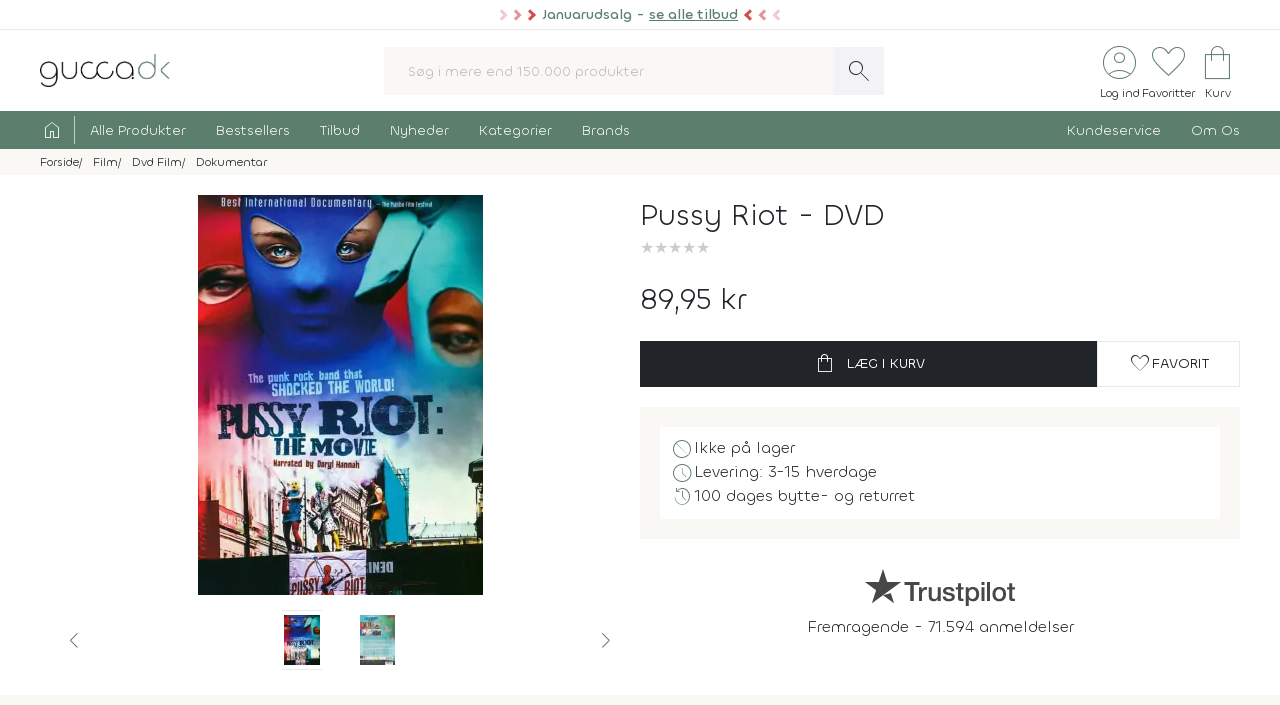

--- FILE ---
content_type: text/html; charset=UTF-8
request_url: https://www.gucca.dk/pussy-riot-dvd-p279461
body_size: 25717
content:
<!DOCTYPE html><html class="no-js" lang="da"><head><title>Køb Pussy Riot på DVD - film fra 2013 - Gucca.dk</title><meta name="description" content="Punkrockbandet Pussy Riot har chokeret verden med sine politiske udspil og irriterer stadig det Russiske Statsapparat. De giver os et indblik i deres fem..."><meta name="viewport" content="width=device-width, initial-scale=1, maximum-scale=2.0, shrink-to-fit=no" /><meta http-equiv="X-UA-Compatible" content="IE=edge"><meta name="msapplication-TileColor" content="#fff"/><meta name="msapplication-TileImage" content="apple-touch-icon.png"/><meta name="facebook-domain-verification" content="6jlkn750invcyga1rhijlccjtfq0ql" /><meta property="og:image" content="https://content.gucca.dk/covers/400/p/u/pussy-riot_279461.webp" /><meta property="og:image" content="https://content.gucca.dk/screenshots/original/p/u/pussy-riot_279461_1.webp" /><meta name="thumbnail" content="https://content.gucca.dk/covers/400/p/u/pussy-riot_279461.webp" /><meta property="og:price" content="89.95" /><meta property="product:price:amount" content="89.95"><meta property="product:price:currency" content="DKK"><meta property="product:retailer_item_id" content="279461"><meta property="product:availability" content="available for order"><meta property="og:title" content="Køb Pussy Riot på DVD - film fra 2013"/><script type="application/ld+json">{"@context": "https://schema.org/","@type": "Product","sku": "279461","gtin": "7350062383249","name": "Køb Pussy Riot på DVD - film fra 2013","image": ["https://content.gucca.dk/covers/400/p/u/pussy-riot_279461.webp","https://content.gucca.dk/screenshots/original/p/u/pussy-riot_279461_1.webp"],"description": "Punkrockbandet Pussy Riot har chokeret verden med sine politiske udspil og irriterer stadig det Russiske Statsapparat. De giver os et indblik i deres fem...","keywords":"pussy riot, dvd, Movie","offers": {"@type": "Offer","url": "https://www.gucca.dk/pussy-riot-dvd-p279461","priceCurrency": "DKK","price": 89.95,"priceValidUntil":"2026-01-06T13:22+0100","availability": "https://schema.org/BackOrder","itemCondition":"https://schema.org/NewCondition","seller":{"alternateName":"Gucca.dk","telephone":"+4570278505","address": {"@type": "PostalAddress","streetAddress": "Bredgade 27-33","addressLocality": "Herning","addressRegion": "Midtjylland","postalCode": "7400","addressCountry": "DK"},"email":"kundeservice@gucca.dk","logo":"https://content.gucca.dk/img_v5/logo.png","@type":"Organization","name":"Gucca.dk","url":"https://www.gucca.dk"},"hasMerchantReturnPolicy": {"@type": "MerchantReturnPolicy","returnPolicyCategory": "https://schema.org/MerchantReturnFiniteReturnWindow","merchantReturnDays": 100,"returnMethod": "https://schema.org/ReturnByMail","returnFees": "https://schema.org/ReturnFeesCustomerResponsibility","refundType": "https://schema.org/FullRefund","applicableCountry": "DK","returnPolicyCountry": "DK"},"shippingDetails": {"@type": "OfferShippingDetails","shippingRate": {"@type": "MonetaryAmount","value": "39.95","currency": "DKK"},"shippingDestination": {"@type": "DefinedRegion","addressCountry": "DK"},"deliveryTime": {"@type": "ShippingDeliveryTime","cutOffTime": "12:00:00","handlingTime": {"@type": "QuantitativeValue","minValue": 3,"maxValue": 14,"unitCode": "d"},"transitTime": {"@type": "QuantitativeValue","minValue": 1,"maxValue": 1,"unitCode": "d"},"businessDays": {"@type": "OpeningHoursSpecification","dayOfWeek": ["https://schema.org/Monday","https://schema.org/Tuesday","https://schema.org/Wednesday","https://schema.org/Thursday","https://schema.org/Friday"]}}}}}</script><script type="application/ld+json">
    {
      "@context": "https://schema.org",
      "@type": "OnlineStore",
      "name": "Gucca.dk",
      "url": "https://www.gucca.dk",
      "sameAs": ["https://www.facebook.com/gucca.dk", "https://www.instagram.com/gucca.dk/","https://www.linkedin.com/company/gucca-a-s/"],
      "logo": "https://content.gucca.dk/img_v5/logo.png",
      "contactPoint": {
        "contactType": "Kundeservice",
        "email": "kundeservice@gucca.dk",
        "telephone": "+45-70-27-85-05"
      },
      "vatID": "DK25794583",
      "hasMerchantReturnPolicy": {
        "@type": "MerchantReturnPolicy",
        "returnPolicyCategory": "https://schema.org/MerchantReturnFiniteReturnWindow",
        "merchantReturnDays": 100,
        "returnMethod": "https://schema.org/ReturnByMail",
        "returnFees": "https://schema.org/ReturnFeesCustomerResponsibility",
        "refundType": "https://schema.org/FullRefund",
         "applicableCountry": "DK",
          "returnPolicyCountry": "DK"        
      }
    }
    </script><meta property="og:url" content="https://www.gucca.dk/pussy-riot-dvd-p279461"><meta property="og:type" content="website" /><link rel="icon" href="//www.gucca.dk/favicon.ico?v=3" /><meta property="fb:admins" content="1031817240" /><link rel="preconnect" href="https://content.gucca.dk" /><link rel="stylesheet" href="//fonts.googleapis.com/css2?family=Material+Symbols+Sharp:opsz,wght,FILL,GRAD@48,150,0,0&display=block" /> <link rel="canonical" href="https://www.gucca.dk/pussy-riot-dvd-p279461"/><link type="text/css" rel="stylesheet" href="https://content.gucca.dk/m/b=css_v5&amp;f=main.css&v=1.42" /><!-- Global site tag (gtag.js) - Google Analytics -->                            <script type="text/javascript">
                                window.dataLayer = window.dataLayer || [];
                                function gtag() {
                                    dataLayer.push(arguments);
                                }
                                gtag('consent', 'default', {
                                    'ad_storage': 'denied',
                                    'ad_user_data': 'denied',
                                    'ad_personalization': 'denied',
                                    'analytics_storage': 'denied',
                                    'wait_for_update': 500
                                });
                                gtag('set', 'ads_data_redaction', true);
                                gtag('set', 'url_passthrough', true);                                
                            </script>
                                <script async src =  "//www.googletagmanager.com/gtag/js?id=G-EX6R0Y4TVG" ></script>  
                                <script>
                                window.dataLayer = window.dataLayer || [];
                                function gtag() {
                                    dataLayer.push(arguments);
                                }
                                gtag('js', new Date());
                                gtag('config', 'G-EX6R0Y4TVG');
                                gtag('config', 'AW-977083487');
                                </script>
                             <script id="CookieConsent" type="text/javascript" data-culture="DA" src="https://policy.app.cookieinformation.com/uc.js" data-gcm-version="2.0"></script> 
                                    <!-- Facebook Pixel Code -->
                                    <script>
                                        window.addEventListener('CookieInformationConsentGiven', function (event) {
                                            if (typeof CookieInformation === 'object' && CookieInformation.getConsentGivenFor('cookie_cat_marketing')) {
                                                !function (f, b, e, v, n, t, s)
                                                {
                                                    if (f.fbq)
                                                        return;
                                                    n = f.fbq = function () {
                                                        n.callMethod ?
                                                                n.callMethod.apply(n, arguments) : n.queue.push(arguments)
                                                    };
                                                    if (!f._fbq)
                                                        f._fbq = n;
                                                    n.push = n;
                                                    n.loaded = !0;
                                                    n.version = '2.0';
                                                    n.queue = [];
                                                    t = b.createElement(e);
                                                    t.async = !0;
                                                    t.src = v;
                                                    s = b.getElementsByTagName(e)[0];
                                                    s.parentNode.insertBefore(t, s)
                                                }(window, document, 'script', 'https://connect.facebook.net/en_US/fbevents.js');
                                    fbq('init', '2996972103678627');                                                fbq('track', 'PageView');
                                            }
                                        }, false);
                                    </script>
                                <!-- End Facebook Pixel Code --></head><body class="productPage " data-url="/pussy-riot-dvd-p279461" data-search="" data-filtercat="" data-produktgruppe="" data-brand=""  data-serie=""><div class="pre-header topMsg-sale">
            <div class="preMsg " onClick="window.location.href = '/tilbud';" >

            <span class="innerTopMsg">
                <div class="sale-pointers">
                    <div class="pointers-left"></div>
                </div>
                <a href="/tilbud" class="no-underline"> 
                    Januarudsalg - <u>se alle tilbud</u>

                </a>

                <div class="sale-pointers">
                    <div class="pointers-right"></div>
                </div>
            </span>

            <a href="#" class="preClose">
                <span class="material-symbols-sharp">
                    close
                </span>
            </a>
        </div>
                    
</div>
<header class="head-wrap"><div class="white-bg"><div class="flex container center justify header inner-padding"><div class="col-fit"><a href="/" alt="Til forsiden" title="Til forsiden"><img srcset="https://content.gucca.dk/img_v5/logo.webp, https://content.gucca.dk/img_v5/logo.svg 2x" src="https://content.gucca.dk/img_v5/logo.webp" alt="Gucca.dk" height="40" width="160" class="site-logo"/></a></div><div class="col desktop-only"><form class="search-form flex m-c pos-rel" action="/soegning" method="get"><input type="text" name="search" placeholder="Søg i mere end 150.000 produkter" required class="col search-field" autocomplete="off"/><button class="material-symbols-sharp search-now no-bg white no-border pad0-10">search</button><div class="typeAheadResult pos-abs"></div></form></div><div class="col-fit small"><div class="flex right top-icons"><div class="col-fit"><a href="/module/kunde" data-fancybox data-type="ajax" data-src="/module/kunde?popup"  title="Log ind - Ordrestatus" class="rows no-border flex center"><span class="material-symbols-sharp ico-big row green">account_circle</span><span class="icon-text row desktop-only">Log ind</span></a></div><div class="col-fit"><span data-type="fav" title="Se dine favoritter" class="rows no-border flex center view pos-rel" tabindex="0" ><span class="fav-indicator indicator black"></span><span class="material-symbols-sharp ico-big row center green">favorite</span><span class="icon-text row desktop-only ">Favoritter</span></span></div><div class="col-fit pos-rel minibasket-container"><a href="/indkoebskurv" title="Se din indkøbskurv" class="rows no-border flex center pos-rel   "><span class="basket-indicator indicator"></span><span class="material-symbols-sharp ico-big row green ">shopping_bag</span><span class="icon-text row desktop-only">Kurv</span></a></div></div></div></div></div><nav><div class="main-nav pad5-0 white inner-padding"><div class="container"><form class="search-form flex m-c mobile-only pos-rel" action="/soegning" method="get"><a class="flex rows center no-border burger js-menuToggle pad0-10 mobile-only" href="#"><div class="hamburger" id="hamburger-1"><span class="line"></span><span class="line"></span><span class="line"></span></div><span class="row small menu-open-txt">menu</span><span class="row small menu-close-txt">luk</span></a><input type="text" name="search" placeholder="Søg i mere end 150.000 produkter" required class="col search-field" autocomplete="off"/><button class="material-symbols-sharp search-now no-bg white no-border pad0-10">search</button><div class="typeAheadResult pos-abs"></div></form><ul class="pushNav js-topPushNav white"><li class="home"><a href="/" title="Til Forsiden" class="flex gap-5"><span class="material-symbols-sharp">home</span><span class="mobile-only">Til Forsiden</span></a></li><li><a href="/alle-produkter"  class="openLevel js-openLevel">Alle Produkter</a><div class="pushNav pushNav_level js-pushNavLevel sub-nav"><ul class="container"><li class="home mobile-only"><a>Alle Produkter</a></li><li class="mobile-only closeLevel js-closeLevel hdg">Tilbage</li><li class="jumpPath" data-path="/alle-produkter">Se Alle Produkter</li><li class="jumpPath" data-path="/boeger">Bøger</li><li class="jumpPath" data-path="/kreativ-hobby">Kreativ Hobby</li><li class="jumpPath" data-path="/legetoej">Legetøj</li><li class="jumpPath" data-path="/bolig">Bolig</li><li class="jumpPath" data-path="/film">Film</li><li class="jumpPath" data-path="/tv-serier">Tv Serier</li><li class="jumpPath" data-path="/cd">Cd</li><li class="jumpPath" data-path="/vinyl-lp">Vinyl Plader</li><li class="jumpPath" data-path="/modelhobby">Modelhobby</li><li class="jumpPath" data-path="/legetoej/brætspil-og-spil">Brætspil</li><li class="jumpPath" data-path="/legetoej/puslespil">Puslespil</li><li class="jumpPath" data-path="/boeger/tegneserier">Tegneserier</li><li class="jumpPath" data-path="/spil">Computerspil</li><li class="jumpPath" data-path="/elektronik">Elektronik</li><li class="jumpPath" data-path="/skønhed">Skønhed</li><li class="jumpPath" data-path="/sundhed-og-pleje">Sundhed Og Pleje</li><li class="jumpPath" data-path="/gadgets-og-merchandise">Gadgets Og Merchandise</li><li class="jumpPath" data-path="/tasker-og-kufferter">Tasker Og Kufferter</li><li class="jumpPath" data-path="/accessories">Accessories</li><li class="jumpPath" data-path="/tilbehør-til-kæledyr">Tilbehør Til Kæledyr</li><li class="jumpPath" data-path="/babyudstyr">Babyudstyr</li><li class="jumpPath" data-path="/kalendere">Kalendere</li><li class="jumpPath" data-path="/demo">Demo- Og Returvarer</li><li class="jumpPath" data-path="/module/gavekort">Gavekort</li></ul></div></li><li><a href="/populaere"  class="openLevel js-openLevel">Bestsellers</a><div class="pushNav pushNav_level js-pushNavLevel sub-nav"><ul class="container"><li class="home mobile-only"><a>Bestsellers</a></li><li class="mobile-only closeLevel js-closeLevel hdg">Tilbage</li><li class="jumpPath" data-path="/boeger/top-100">Bøger Top 100</li><li class="jumpPath" data-path="/dvd-film/top-100">Dvd Top 100</li><li class="jumpPath" data-path="/legetoej/top-100">Legetøj Top 100</li><li class="jumpPath" data-path="/kreativ-hobby/top-100">Kreativ Hobby Top 100</li><li class="jumpPath" data-path="/blu-ray-film/top-100">Blu-Ray Top 100</li><li class="jumpPath" data-path="/legetoej/brætspil-og-spil/top-100">Brætspil Top 100</li><li class="jumpPath" data-path="/bolig/top-100">Bolig Top 100</li><li class="jumpPath" data-path="/tv-serier/top-100">Tv Serier Top 100</li><li class="jumpPath" data-path="/legetoej/puslespil/top-100">Puslespil Top 100</li><li class="jumpPath" data-path="/4k-ultra-hd-blu-ray-film/top-100">4K Blu-Ray Top 100</li><li class="jumpPath" data-path="/skønhed/top-100">Skønhed Top 100</li><li class="jumpPath" data-path="/legetoej/udendørs-leg/top-100">Udeleg Top 100</li><li class="jumpPath" data-path="/cd/top-100">Cd Top 100</li><li class="jumpPath" data-path="/vinyl-lp/top-100">Vinyl Plader Top 100</li><li class="jumpPath" data-path="/elektronik/top-100">Elektronik Top 100</li><li class="jumpPath" data-path="/modelhobby/top-100">Modelhobby Top 100</li><li class="jumpPath" data-path="/sundhed-og-pleje/top-100">Sundhed Og Pleje Top 100</li><li class="jumpPath" data-path="/legetoej/babylegetøj/top-100">Babylegetøj Top 100</li><li class="jumpPath" data-path="/legetoej/fjernstyret-legetøj/fjernstyrede-biler/top-100">Fjernstyret Biler Top 100</li><li class="jumpPath" data-path="/tasker-og-kufferter/top-100">Tasker Og Kufferter Top 100</li><li class="jumpPath" data-path="/spil/top-100">Computerspil Top 100</li><li class="jumpPath" data-path="/boeger/tegneserier/top-100">Tegneserier Top 100</li><li class="jumpPath" data-path="/tilbehør-til-kæledyr/top-100">Tilbehør Til Kæledyr Top 100</li><li class="jumpPath" data-path="/babyudstyr/top-100">Babyudstyr Top 100</li></ul></div></li><li><a href="/tilbud"  class="openLevel js-openLevel">Tilbud</a><div class="pushNav pushNav_level js-pushNavLevel sub-nav"><ul class="container"><li class="home mobile-only"><a>Tilbud</a></li><li class="mobile-only closeLevel js-closeLevel hdg">Tilbage</li><li class="jumpPath" data-path="/tilbud">Se Alle Tilbud</li><li class="jumpPath" data-path="/tilbud-50">Tilbud Under 50 Kr.</li><li class="jumpPath" data-path="/tilbud-100">Tilbud Under 100 Kr.</li><li class="jumpPath" data-path="/boeger/tilbud">Bøger På Tilbud</li><li class="jumpPath" data-path="/blu-ray-film/tilbud">Blu-Ray På Tilbud</li><li class="jumpPath" data-path="/dvd-film/tilbud">Dvd På Tilbud</li><li class="jumpPath" data-path="/legetoej/tilbud">Legetøj På Tilbud</li><li class="jumpPath" data-path="/kreativ-hobby/tilbud">Kreativ Hobby På Tilbud</li><li class="jumpPath" data-path="/4k-ultra-hd-blu-ray-film/tilbud">4K Blu-Ray På Tilbud</li><li class="jumpPath" data-path="/tv-serier/tilbud">Tv Serier På Tilbud</li><li class="jumpPath" data-path="/legetoej/brætspil-og-spil/tilbud">Brætspil På Tilbud</li><li class="jumpPath" data-path="/bolig/tilbud">Bolig På Tilbud</li><li class="jumpPath" data-path="/cd/tilbud">Cd På Tilbud</li><li class="jumpPath" data-path="/vinyl-lp/tilbud">Vinyl Plader På Tilbud</li><li class="jumpPath" data-path="/legetoej/puslespil/tilbud">Puslespil På Tilbud</li><li class="jumpPath" data-path="/skønhed/tilbud">Skønhed På Tilbud</li><li class="jumpPath" data-path="/boeger/tegneserier/tilbud">Tegneserier På Tilbud</li><li class="jumpPath" data-path="/modelhobby/tilbud">Modelhobby På Tilbud</li><li class="jumpPath" data-path="/elektronik/tilbud">Elektronik På Tilbud</li><li class="jumpPath" data-path="/accessories/tilbud">Accessories På Tilbud</li><li class="jumpPath" data-path="/Tilbehør-til-Kæledyr/tilbud">Tilbehør Til Kæledyr På Tilbud</li><li class="jumpPath" data-path="/tasker-og-kufferter/tilbud">Tasker Og Kufferter På Tilbud</li><li class="jumpPath" data-path="/spil/tilbud">Computerspil På Tilbud</li></ul></div></li><li><a href="/nyheder"  class="openLevel js-openLevel">Nyheder</a><div class="pushNav pushNav_level js-pushNavLevel sub-nav"><ul class="container"><li class="home mobile-only"><a>Nyheder</a></li><li class="mobile-only closeLevel js-closeLevel hdg">Tilbage</li><li class="jumpPath" data-path="/nyheder">Se Alle Nyheder</li><li class="jumpPath" data-path="/boeger/nyheder">Nye Bøger</li><li class="jumpPath" data-path="/boeger/kommende">Bøger På Vej</li><li class="jumpPath" data-path="/film/nyheder">Nye Film</li><li class="jumpPath" data-path="/film/kommende">Film På Vej</li><li class="jumpPath" data-path="/cd/nyheder">Nye Cd</li><li class="jumpPath" data-path="/vinyl-lp/nyheder">Nye Vinyl Plader</li><li class="jumpPath" data-path="/boeger/tegneserier/nyheder">Nye Tegneserier</li><li class="jumpPath" data-path="/boeger/tegneserier/kommende">Tegneserier På Vej</li><li class="jumpPath" data-path="/spil/nyheder">Nye Computerspil</li><li class="jumpPath" data-path="/spil/kommende">Computerspil På Vej</li><li class="jumpPath" data-path="/legetoej/nyheder">Legetøj Nyheder</li><li class="jumpPath" data-path="/kreativ-hobby/nyheder">Kreativ Hobby Nyheder</li><li class="jumpPath" data-path="/legetoej/brætspil-og-spil/nyheder">Brætspil Nyheder</li><li class="jumpPath" data-path="/bolig/nyheder">Bolig Nyheder</li><li class="jumpPath" data-path="/modelhobby/nyheder">Modelhobby Nyheder</li><li class="jumpPath" data-path="/skønhed/nyheder">Skønhed Nyheder</li><li class="jumpPath" data-path="/elektronik/nyheder">Elektronik Nyheder</li><li class="jumpPath" data-path="/Accessories/nyheder">Accessories Nyheder</li></ul></div></li><li><a href="/kategorier"  >Kategorier</a></li><li><a href="/brands"  >Brands</a></li><li class="push-right"><a href="/indhold/kundeservice">Kundeservice</a></li><li><a href="/indhold/om-os">Om Os</a></li></ul></div></div></nav></header><div class="lds-ripple"><div class="ripple-container"><div></div><div></div></div></div><div class="path pad5 grey-bg small"><div class="container inner-padding"><ul class="breadcrumbs"><li ><a  itemprop="url" href="/" title="Se alt i Forside"><span  itemprop="title">Forside</span></a>    </li><li  ><a  itemprop="url" href="/film" title="Se alt i Film"><span  itemprop="title">Film</span></a>    </li><li  ><a  itemprop="url" href="/dvd-film" title="Se alt i Dvd Film"><span  itemprop="title">Dvd Film</span></a>    </li><li  ><a  itemprop="url" href="/dvd-film/dokumentar" title="Se alt i Dokumentar"><span  itemprop="title">Dokumentar</span></a>    </li></ul>    <script type="application/ld+json">
    {
      "@context": "https://schema.org",
      "@type": "BreadcrumbList",
      "itemListElement": [{
        "@type": "ListItem",
        "position": 1,
        "name": "Forside",
        "item": "https://www.gucca.dk/"
      },{
        "@type": "ListItem",
        "position": 2,
        "name": "Film",
        "item": "https://www.gucca.dk/film"
      },{
        "@type": "ListItem",
        "position": 3,
        "name": "Dvd Film",
        "item": "https://www.gucca.dk/dvd-film"
      },{
        "@type": "ListItem",
        "position": 4,
        "name": "Dokumentar",
        "item": "https://www.gucca.dk/dvd-film/dokumentar"
      }
          ]
    }
    </script>
          </div></div></div><div class="container mobile-padding inner-padding" id="product-header"><div class="flex pad-t-20 pad-b-20 wrap"><div class="col mobile-100 desktop-50 center swiper-fix pos-rel" style=""><div class="swiper product-gallery" ><!-- Additional required wrapper --><div class="swiper-wrapper"><!-- Slides --><div class="swiper-slide product-image"><picture  data-fancybox="product-gallery" data-src="https://content.gucca.dk/covers/big/p/u/pussy-riot_279461.webp"><source media="(min-width: 1px)" srcset="https://content.gucca.dk/covers/400/p/u/pussy-riot_279461.webp 1x,https://content.gucca.dk/covers/big/p/u/pussy-riot_279461.webp 2x" class=""/><img alt="Pussy Riot"src="https://content.gucca.dk/covers/100/p/u/pussy-riot_279461.webp " class=""/></picture></div><div class="swiper-slide  product-image"><picture data-fancybox="product-gallery" data-src="https://content.gucca.dk/screenshots/original/p/u/pussy-riot_279461_1.webp"><source media="all" data-srcset="https://content.gucca.dk/screenshots/original/p/u/pussy-riot_279461_1.webp" class=""/><img alt="Pussy Riot"data-src="https://content.gucca.dk/screenshots/original/p/u/pussy-riot_279461_1.webp" class="lazy"/></picture></div></div></div><div class="flex pos-rel gap-10 center"><div class="swiper-button-prev col-fit m-r-20" id="prev-thumb"></div><div thumbsSlider="" class="swiper product-gallery-thumbs col"><div class="swiper-wrapper  center-swiper"><div class="swiper-slide thumb"><picture><source media="all" data-srcset="https://content.gucca.dk/covers/50/p/u/pussy-riot_279461.webp 1x, https://content.gucca.dk/covers/100/p/u/pussy-riot_279461.webp 2x" class=""/><img alt="Pussy Riot"data-src="https://content.gucca.dk/covers/50/p/u/pussy-riot_279461.webp " class="lazy"/></picture></div><div class="swiper-slide thumb" data-src="https://content.gucca.dk/screenshots/original/p/u/pussy-riot_279461_1.webp" ><picture><source media="all" data-srcset="https://content.gucca.dk/screenshots/thumb/p/u/pussy-riot_279461_1.webp" class=""/><img alt="Pussy Riot"data-src="https://content.gucca.dk/screenshots/thumb/p/u/pussy-riot_279461_1.webp" class="lazy"/></picture> </div></div><!-- If we need navigation buttons --></div><div class="swiper-button-next col-fit m-l-20" id="next-thumb"></div></div></div><div class="col mobile-100 desktop-50 flex rows"><h1 class="left product-heading">Pussy Riot - DVD</h1><div class="review-overview"><span class="bog-review-score-symbol bog-review-score-symbol-faded">&#9733;</span><span class="bog-review-score-symbol bog-review-score-symbol-faded">&#9733;</span><span class="bog-review-score-symbol bog-review-score-symbol-faded">&#9733;</span><span class="bog-review-score-symbol bog-review-score-symbol-faded">&#9733;</span><span class="bog-review-score-symbol bog-review-score-symbol-faded">&#9733;</span></div><div class="price m-t-20 m-b-20"><span class="current-price">89,95 kr</span></div><form method="get" action="/indkoebskurv"><input type="hidden" name="add" value="279461"/><div class="flex gap-20 wrap"><button class="btn btn-black btn-buy col" data-title="pussy riot"data-cat1="film" data-cat2="dvd" data-cat3="dokumentar"  data-cat4="krimi"  data-cat5=""data-brand=""type="submit" data-src="/indkoebskurv/?add=279461" data-productid="279461" title="Læg Pussy Riot i kurven"><span class="material-symbols-sharp m-r-10">shopping_bag</span>Læg i kurv</button><button data-fancybox data-type="ajax" data-src="/module/favoritter?add=279461&popup" title="Tilføj til favoritter"type="button" id="fav-279461"  class="btn btn-white col-fit fav-btn " title="Tilføj som favorit"><span class="material-symbols-sharp">favorite</span><span class="desktop-only">Favorit</span></button></div></form><ul class="basic-list flex rows product-usp"><li class="flex gap-10"><span class="material-symbols-sharp green">block</span>Ikke på lager</li><li class="flex gap-10"><span class="material-symbols-sharp green">schedule</span>Levering: 3-15 hverdage</li><li class="flex gap-10"><span class="material-symbols-sharp green">history</span>100 dages bytte- og returret</li></ul><div class="center product-tp flex rows"><div class="row flex gap-10 center"><svg viewBox="0 0 1132.82 278.22" xmlns="http://www.w3.org/2000/svg" style="width:150px;opacity:0.8" class="view" data-type="tp"><g fill="#1a1a18"><path d="m297.74 98.58h114.74v21.42h-45.06v120.31h-24.82v-120.31h-44.86zm109.77 39.1h21.24v19.85h.4a22.76 22.76 0 0 1 3.85-8.13 37.11 37.11 0 0 1 7-7.25 35 35 0 0 1 9-5.26 27.05 27.05 0 0 1 10.12-2 50.32 50.32 0 0 1 5.46.19c1 .14 2 .27 3.08.4v21.84c-1.59-.27-3.21-.5-4.87-.7a40.37 40.37 0 0 0 -4.86-.3 26 26 0 0 0 -10.82 2.29 24.88 24.88 0 0 0 -8.83 6.74 33.07 33.07 0 0 0 -6 11 47.6 47.6 0 0 0 -2.18 15.09v48.83h-22.59zm164 102.63h-22.24v-14.31h-.4a31.1 31.1 0 0 1 -12.41 12.4 33.67 33.67 0 0 1 -16.77 4.67q-20.25 0-29.28-10t-9-30.27v-65.12h22.59v62.93q0 13.5 5.16 19t14.49 5.56a28.55 28.55 0 0 0 11.92-2.17 21 21 0 0 0 7.74-5.86 22.33 22.33 0 0 0 4.27-8.83 45.77 45.77 0 0 0 1.29-11.12v-59.51h22.63zm38.49-32.95q1 9.93 7.54 13.89a29.65 29.65 0 0 0 15.68 4 60.75 60.75 0 0 0 7.25-.49 31.32 31.32 0 0 0 7.64-1.89 14.26 14.26 0 0 0 5.85-4.07 9.79 9.79 0 0 0 2.09-7.05 10 10 0 0 0 -3.18-7.14 22.07 22.07 0 0 0 -7.64-4.47 75.49 75.49 0 0 0 -10.62-2.88q-6-1.18-12.11-2.58a113.69 113.69 0 0 1 -12.21-3.37 39.35 39.35 0 0 1 -10.52-5.36 24.72 24.72 0 0 1 -7.44-8.64 27.6 27.6 0 0 1 -2.78-13 23.36 23.36 0 0 1 4.07-14 31.09 31.09 0 0 1 10.38-9.15 44.94 44.94 0 0 1 13.9-4.87 82.06 82.06 0 0 1 14.59-1.38 67 67 0 0 1 15.18 1.68 41.44 41.44 0 0 1 13.1 5.46 32.14 32.14 0 0 1 9.73 9.83 34 34 0 0 1 4.86 14.59h-23.67q-1.59-8.15-7.44-10.92a31 31 0 0 0 -13.4-2.78 46.86 46.86 0 0 0 -5.66.4 25.74 25.74 0 0 0 -6.15 1.49 12.9 12.9 0 0 0 -4.87 3.17 7.6 7.6 0 0 0 -2 5.46 8.63 8.63 0 0 0 2.88 6.75 22.87 22.87 0 0 0 7.54 4.27 74.21 74.21 0 0 0 10.62 2.87q6 1.2 12.31 2.59a125.42 125.42 0 0 1 12.11 3.37 39 39 0 0 1 10.62 5.36 26.18 26.18 0 0 1 7.54 8.54 25.73 25.73 0 0 1 2.88 12.7q0 9.13-4.17 15.48a32.88 32.88 0 0 1 -10.82 10.32 49 49 0 0 1 -14.79 5.76 75 75 0 0 1 -16.08 1.79 69.76 69.76 0 0 1 -18-2.19 41.67 41.67 0 0 1 -14.29-6.65 32 32 0 0 1 -9.53-11.11 35.25 35.25 0 0 1 -3.67-15.78zm74.63-69.68h17.07v-30.76h22.63v30.76h20.45v16.88h-20.44v54.78a54.38 54.38 0 0 0 .3 6.16 10.57 10.57 0 0 0 1.39 4.36 6.6 6.6 0 0 0 3.27 2.68 16 16 0 0 0 6 .9c1.59 0 3.18 0 4.76-.1a23.79 23.79 0 0 0 4.77-.7v17.47c-2.52.26-5 .53-7.35.79a65.14 65.14 0 0 1 -7.34.4 49.82 49.82 0 0 1 -14.39-1.69 19.2 19.2 0 0 1 -8.54-5 17.14 17.14 0 0 1 -4.17-8.24 61.4 61.4 0 0 1 -1.29-11.31v-60.5h-17.11zm76 0h21.47v13.9h.4a28 28 0 0 1 13.3-12.8 44.16 44.16 0 0 1 18.46-3.87 49.09 49.09 0 0 1 21.14 4.26 41.78 41.78 0 0 1 15 11.71 51.09 51.09 0 0 1 8.93 17.37 73.77 73.77 0 0 1 3 21.24 75.39 75.39 0 0 1 -2.68 20 52.13 52.13 0 0 1 -8.14 17.17 40.74 40.74 0 0 1 -13.8 11.91q-8.32 4.47-19.65 4.47a55.37 55.37 0 0 1 -9.92-.9 42.65 42.65 0 0 1 -9.53-2.87 37.4 37.4 0 0 1 -8.44-5.07 28 28 0 0 1 -6.45-7.24h-.4v51.21h-22.65zm79 51.42a51 51 0 0 0 -1.79-13.5 36.77 36.77 0 0 0 -5.32-11.6 27.69 27.69 0 0 0 -8.93-8.13 24.3 24.3 0 0 0 -12.31-3.08q-14.29 0-21.53 9.92t-7.25 26.39a52.49 52.49 0 0 0 1.89 14.39 32.37 32.37 0 0 0 5.61 11.41 28.21 28.21 0 0 0 9 7.54 25.62 25.62 0 0 0 12.2 2.78 25.35 25.35 0 0 0 13.1-3.17 27.78 27.78 0 0 0 8.84-8.24 33.5 33.5 0 0 0 5-11.51 58.65 58.65 0 0 0 1.53-13.2zm39.9-90.52h22.67v21.42h-22.63zm0 39.1h22.67v102.63h-22.63zm42.85-39.1h22.63v141.73h-22.59zm91.9 144.51a55.94 55.94 0 0 1 -21.89-4.09 46.64 46.64 0 0 1 -16.28-11.22 47.85 47.85 0 0 1 -10.11-17.05 69.8 69.8 0 0 1 0-43.47 47.85 47.85 0 0 1 10.12-17.07 46.9 46.9 0 0 1 16.27-11.19 61.28 61.28 0 0 1 43.87 0 47 47 0 0 1 16.27 11.22 47.87 47.87 0 0 1 10.13 17.07 69.8 69.8 0 0 1 0 43.47 47.87 47.87 0 0 1 -10.13 17.07 46.69 46.69 0 0 1 -16.27 11.17 56 56 0 0 1 -21.94 4.09zm0-17.87a26 26 0 0 0 13.1-3.17 27.71 27.71 0 0 0 9.14-8.34 36.53 36.53 0 0 0 5.26-11.61 52.3 52.3 0 0 0 0-26.3 35.33 35.33 0 0 0 -5.26-11.62 28.05 28.05 0 0 0 -9.14-8.23 28.57 28.57 0 0 0 -26.2 0 28 28 0 0 0 -9.13 8.23 35.12 35.12 0 0 0 -5.26 11.62 52 52 0 0 0 0 26.3 36.31 36.31 0 0 0 5.26 11.61 27.68 27.68 0 0 0 9.13 8.34 26 26 0 0 0 13.14 3.17zm58.36-87.54h17.07v-30.76h22.63v30.76h20.44v16.88h-20.44v54.78a54.38 54.38 0 0 0 .3 6.16 10.57 10.57 0 0 0 1.39 4.36 6.55 6.55 0 0 0 3.27 2.68 16 16 0 0 0 6 .9c1.59 0 3.17 0 4.76-.1a23.59 23.59 0 0 0 4.76-.7v17.47c-2.51.26-5 .53-7.34.79a65.14 65.14 0 0 1 -7.34.4 50 50 0 0 1 -14.4-1.69 19.16 19.16 0 0 1 -8.53-5 17.14 17.14 0 0 1 -4.17-8.24 61.4 61.4 0 0 1 -1.29-11.31v-60.5h-17.07z"/><path d="m135.67 197.13 59.06-15.29 24.76 76.21zm135.65-98.55h-103.64l-32.02-98.58-32 98.55-103.66-.02 83.85 60.94-32 98.58 83.84-60.92 51.81-37.63 83.84-60.92z"/></g></svg><svg version="1.1" id="Layer_1" xmlns="http://www.w3.org/2000/svg" xmlns:xlink="http://www.w3.org/1999/xlink" x="0px" y="0px" viewBox="0 0 512 96" style="max-width:80px;enable-background:new 0 0 512 96;" xml:space="preserve"><style type="text/css">
                                            .st0{
                                                fill:#688D7A;
                                            }
                                            .st1{
                                                fill:#DCDCE6;
                                            }
                                            .st2{
                                                fill:#FFFFFF;
                                            }</style><g id="Trustpilot_ratings_4halfstar-RGB"><g><rect id="Rectangle-path" class="st0" width="96" height="96"/><rect x="104" class="st0" width="96" height="96"/><rect x="208" class="st0" width="96" height="96"/><rect x="312" class="st0" width="96" height="96"/><g id="Half" transform="translate(416.000000, 0.000000)"><rect x="48" class="st1" width="48" height="96"/><rect class="st0" width="48" height="96"/></g><path id="Shape" class="st2" d="M48,64.7L62.6,61l6.1,18.8L48,64.7z M81.6,40.4H55.9L48,16.2l-7.9,24.2H14.4l20.8,15l-7.9,24.2l20.8-15l12.8-9.2L81.6,40.4L81.6,40.4L81.6,40.4L81.6,40.4z"/><path class="st2" d="M152,64.7l14.6-3.7l6.1,18.8L152,64.7z M185.6,40.4h-25.7L152,16.2l-7.9,24.2h-25.7l20.8,15l-7.9,24.2l20.8-15l12.8-9.2L185.6,40.4L185.6,40.4L185.6,40.4L185.6,40.4z"/><path class="st2" d="M256,64.7l14.6-3.7l6.1,18.8L256,64.7z M289.6,40.4h-25.7L256,16.2l-7.9,24.2h-25.7l20.8,15l-7.9,24.2l20.8-15l12.8-9.2L289.6,40.4L289.6,40.4L289.6,40.4L289.6,40.4z"/><path class="st2" d="M360,64.7l14.6-3.7l6.1,18.8L360,64.7z M393.6,40.4h-25.7L360,16.2l-7.9,24.2h-25.7l20.8,15l-7.9,24.2l20.8-15l12.8-9.2L393.6,40.4L393.6,40.4L393.6,40.4L393.6,40.4z"/><path class="st2" d="M464,64.7l14.6-3.7l6.1,18.8L464,64.7z M497.6,40.4h-25.7L464,16.2l-7.9,24.2h-25.7l20.8,15l-7.9,24.2l20.8-15l12.8-9.2L497.6,40.4L497.6,40.4L497.6,40.4L497.6,40.4z"/></g></g></svg></div><div class="m-t-10 row">Fremragende - 71.594 anmeldelser</div></div></div></div></div><div class="grey-bg pad-t-20 pad-b-20"><div class="products container flex wrap description"><div class="product-card w60 pad20 no-pointer" id="description"><p class="green strong">Beskrivelse</p><a name="descriptions"></a><p>Punkrockbandet Pussy Riot har chokeret verden med sine politiske udspil og irriterer stadig det Russiske Statsapparat. De giver os et indblik i deres feministiske kamp mod præsident Vladimir Putins styre og regime. Efter fængselsafsoningen, anklagerne, sultestrejke og overgreb følger vi trioen over en to års periode vidner om kampens forløb. Darryl Hannah ledsager os igennem hvordan trioen ser fremad trods store udfordringer og de konsekvenser de udsætter de mennesker der er sammen med - og sig selv for.</p></div><div class="product-card no-pointer w40 pad20 " id="facts"><p class="green strong">Yderligere information</p><table class=" simpleTable factTable" ><tr><th>Oprindelig titel</th><td>Pussy Riot The Movie</td></tr><tr><th>Serie</th><td><a href="/serie/pussy-riot">Pussy Riot</a></td></tr><tr><th>Udgivelsesdato</th><td><span class="release" data-release="04/06/2014">Er udgivet</span></td></tr><tr><th>Produktionsår</th><td>2013</td></tr><tr><th>Kategori</th><td><a href="/film">Film</a>
                            <a href="/dvd-film">Dvd Film</a> 
                    </td></tr><tr><th>Genre</th><td><a href="/dvd-film/dokumentar">Dokumentar</a> <a href="/dvd-film/krimi">Krimi</a></td></tr><tr><th>Skuespillere</th><td><a href="/film/skuespiller-nadezhda-tolokonnikova-310449">Nadezhda Tolokonnikova</a> <a href="/film/skuespiller-mariya-alyokhina-310450">Mariya Alyokhina</a> <a href="/film/skuespiller-yekaterina-samutsevich-310451">Yekaterina Samutsevich</a> <a href="/film/skuespiller-andrey-tolokonnikov-310452">Andrey Tolokonnikov</a></td></tr><tr class="hidden"><th>Sprog</th><td>Engelsk</td></tr><tr class="hidden"><th>Instruktør</th><td><a href="/film/skuespiller-mike-lerner-310453">Mike Lerner</a> <a href="/film/skuespiller-maxim-pozdorovkin-310454">Maxim Pozdorovkin</a></td></tr><tr class="hidden"><th>Spillelængde</th><td>82 Min.</td></tr><tr class="hidden"><th>Censur</th><td>11</td></tr><tr class="hidden"><th>Undertekster</th><td>Svensk, Norsk, Dansk, Finsk</td></tr><tr class="hidden"><th>Billedeformat</th><td>16:9, 1.78:1</td></tr><tr class="hidden"><th>Lydformat</th><td>Dolby Digital 2.0</td></tr><tr class="hidden"><th>Produktionsland</th><td>Usa</td></tr><tr class="hidden"><th>Format</th><td>Region 2 Dvd Film - Dansk Udgave</td></tr><tr class="hidden"><th>IMDB</th><td><img src="https://content.gucca.dk/gfx/ico/ico-imdb.png" alt="IMDB"><a href="http://www.imdb.com/title/tt2953170/" target="_blank" rel="noreferrer">Filmen på IMDB (Åbner i et nyt vindue)</a></td></tr><tr class="hidden"><th>Genveje</th><td><a href="/film/serie-pussy-riot">Pussy Riot  - Film</a></td></tr><tr class="hidden"><th>Tags</th><td>Pussy Riot, Dvd, Movie</td></tr><tr  class="hidden"><th>GPSR</th><td><a href="#gpsr" data-fancybox="gpsr">Produktsikkerhed</a></td></tr></table><div class="center pad20 flex"><div class="green strong ac-trigger expand-specs btn btn-small btn-white inline w50">Vis mere</div></div></div></div></div>    <div class="related pad20">
        <h3 class="green header-new">Andre har købt</h3>

        <div class="products flex wrap swiper"><div class="swiper-wrapper"><div class="product-card pos-rel flex pad20 swiper-slide" data-url="/murder-on-the-orient-express-dvd-p279358" data-des="1"><div class="product-image flex center"><picture><source media="(min-width: 320px)" data-srcset="https://content.gucca.dk/covers/180/m/u/murder-on-the-orient-express_279358.webp 1x, https://content.gucca.dk/covers/400/m/u/murder-on-the-orient-express_279358.webp 2x" /><source media="(max-width: 320px)" data-srcset="https://content.gucca.dk/covers/120/m/u/murder-on-the-orient-express_279358.webp 1x, https://content.gucca.dk/covers/180/m/u/murder-on-the-orient-express_279358.webp 2x" /><img alt="Murder On The Orient Express - DVD" class="lazy" data-src="https://content.gucca.dk/covers/50/m/u/murder-on-the-orient-express_279358.webp " /></picture></div><div class="product-info m-t-20 grow"><div class="review-overview m-b-20 center green">&#9733;&#9733;&#9733;&#9733;&#9733;</div><form method="get" action="/indkoebskurv" class="flex gap-5 m-r-a m-l-a m-b-20"><input type="hidden" name="add" value="279358"/><button class="btn btn-small btn-black col btn-buy" data-href="/indkoebskurv/?add=279358" data-productid="279358" title="Læg Murder On The Orient Express - DVD i kurven" data-title="murder on the orient express" data-cat1="film" data-cat2="dvd" data-cat3="krimi"  data-cat4=""  data-cat5="" data-brand=""><span class="material-symbols-sharp m-r-10">shopping_bag</span>Læg i kurv</button><a href="/murder-on-the-orient-express-dvd-p279358" class="btn btn-small btn-white col-fit desktop-only" title="Læs mere om Murder On The Orient Express">Info</a></form><a href="/murder-on-the-orient-express-dvd-p279358"  title="Læs mere om Murder On The Orient Express" class="product-title title-container">Murder On The Orient Express - DVD </a></div><div class="product-pricing mobile-100 m-t-10 flex rows grow"><div class="current-price">49,95 kr</div><div class="m-t-5 dev-time">Få på lager</div></div><div class="add-fav pos-abs" id="fav-279358"  data-fancybox data-type="ajax" data-src="/module/favoritter?add=279358&popup"  title="Tilføj til favoritter"><span class="material-symbols-sharp ico-medium fav">favorite</span></div></div><div class="product-card pos-rel flex pad20 swiper-slide" data-url="/sherlock-holmes-sherlock-holmes-2-a-game-of-shadows-blu-ray-p387746" data-des="1"><div class="labels flex rows gap-5"><div class="product-save" data-save="17"><span>-17%</span></div></div><div class="product-image flex center"><picture><source media="(min-width: 320px)" data-srcset="https://content.gucca.dk/covers/180/s/h/sherlock-holmes-sherlock-holmes-2-skyggespillet_387746.webp 1x, https://content.gucca.dk/covers/400/s/h/sherlock-holmes-sherlock-holmes-2-skyggespillet_387746.webp 2x" /><source media="(max-width: 320px)" data-srcset="https://content.gucca.dk/covers/120/s/h/sherlock-holmes-sherlock-holmes-2-skyggespillet_387746.webp 1x, https://content.gucca.dk/covers/180/s/h/sherlock-holmes-sherlock-holmes-2-skyggespillet_387746.webp 2x" /><img alt="Sherlock Holmes Sherlock Holmes 2 - A Game Of Shadows - Blu-Ray" class="lazy" data-src="https://content.gucca.dk/covers/50/s/h/sherlock-holmes-sherlock-holmes-2-skyggespillet_387746.webp " /></picture></div><div class="product-info m-t-20 grow"><div class="review-overview m-b-20 center green">&#9733;&#9733;&#9733;&#9733;&#9733;</div><form method="get" action="/indkoebskurv" class="flex gap-5 m-r-a m-l-a m-b-20"><input type="hidden" name="add" value="387746"/><button class="btn btn-small btn-black col btn-buy" data-href="/indkoebskurv/?add=387746" data-productid="387746" title="Læg Sherlock Holmes Sherlock Holmes 2 - A Game Of Shadows - Blu-Ray i kurven" data-title="sherlock holmes sherlock holmes 2 - a game of shadows" data-cat1="film" data-cat2="blu-ray" data-cat3="krimi"  data-cat4=""  data-cat5="" data-brand=""><span class="material-symbols-sharp m-r-10">shopping_bag</span>Læg i kurv</button><a href="/sherlock-holmes-sherlock-holmes-2-a-game-of-shadows-blu-ray-p387746" class="btn btn-small btn-white col-fit desktop-only" title="Læs mere om Sherlock Holmes // Sherlock Holmes 2 - A Game of Shadows">Info</a></form><a href="/sherlock-holmes-sherlock-holmes-2-a-game-of-shadows-blu-ray-p387746"  title="Læs mere om Sherlock Holmes // Sherlock Holmes 2 - A Game of Shadows" class="product-title title-container">Sherlock Holmes <span class="title-divide">//</span> Sherlock Holmes 2 - A Game Of Shadows - Blu-Ray </a></div><div class="product-pricing mobile-100 m-t-10 flex rows grow"><div class="current-price onsale">149,95 kr</div><div class="m-t-5 dev-time">På lager</div></div><div class="add-fav pos-abs" id="fav-387746"  data-fancybox data-type="ajax" data-src="/module/favoritter?add=387746&popup"  title="Tilføj til favoritter"><span class="material-symbols-sharp ico-medium fav">favorite</span></div></div><div class="product-card pos-rel flex pad20 swiper-slide" data-url="/doeden-paa-nilen-death-on-the-nile-1978-dvd-p467801" data-des="1"><div class="product-image flex center"><picture><source media="(min-width: 320px)" data-srcset="https://content.gucca.dk/covers/180/d/e/death-on-the-nile_467801.webp 1x, https://content.gucca.dk/covers/400/d/e/death-on-the-nile_467801.webp 2x" /><source media="(max-width: 320px)" data-srcset="https://content.gucca.dk/covers/120/d/e/death-on-the-nile_467801.webp 1x, https://content.gucca.dk/covers/180/d/e/death-on-the-nile_467801.webp 2x" /><img alt="Døden På Nilen Death On The Nile - 1978 - DVD" class="lazy" data-src="https://content.gucca.dk/covers/50/d/e/death-on-the-nile_467801.webp " /></picture></div><div class="product-info m-t-20 grow"><div class="review-overview m-b-20 center green">&#9733;&#9733;&#9733;&#9733;&#9733;</div><form method="get" action="/indkoebskurv" class="flex gap-5 m-r-a m-l-a m-b-20"><input type="hidden" name="add" value="467801"/><button class="btn btn-small btn-black col btn-buy" data-href="/indkoebskurv/?add=467801" data-productid="467801" title="Læg Døden På Nilen Death On The Nile - 1978 - DVD i kurven" data-title="døden på nilen death on the nile - 1978" data-cat1="film" data-cat2="dvd" data-cat3="krimi"  data-cat4=""  data-cat5="" data-brand=""><span class="material-symbols-sharp m-r-10">shopping_bag</span>Læg i kurv</button><a href="/doeden-paa-nilen-death-on-the-nile-1978-dvd-p467801" class="btn btn-small btn-white col-fit desktop-only" title="Læs mere om døden på nilen / Death On The Nile - 1978">Info</a></form><a href="/doeden-paa-nilen-death-on-the-nile-1978-dvd-p467801"  title="Læs mere om døden på nilen / Death On The Nile - 1978" class="product-title title-container">Døden På Nilen / Death On The Nile - 1978 - DVD </a></div><div class="product-pricing mobile-100 m-t-10 flex rows grow"><div class="current-price">139,95 kr</div><div class="m-t-5 dev-time"><span class="not-in-stock">Ikke på lager</span></div></div><div class="add-fav pos-abs" id="fav-467801"  data-fancybox data-type="ajax" data-src="/module/favoritter?add=467801&popup"  title="Tilføj til favoritter"><span class="material-symbols-sharp ico-medium fav">favorite</span></div></div><div class="product-card pos-rel flex pad20 swiper-slide" data-url="/mordet-i-orientekspressen-murder-on-the-orient-express-blu-ray-p112624" data-des="1"><div class="product-image flex center"><picture><source media="(min-width: 320px)" data-srcset="https://content.gucca.dk/covers/180/h/e/heaven-39s-gate-menergy-import_112624.webp 1x, https://content.gucca.dk/covers/400/h/e/heaven-39s-gate-menergy-import_112624.webp 2x" /><source media="(max-width: 320px)" data-srcset="https://content.gucca.dk/covers/120/h/e/heaven-39s-gate-menergy-import_112624.webp 1x, https://content.gucca.dk/covers/180/h/e/heaven-39s-gate-menergy-import_112624.webp 2x" /><img alt="Mordet I Orientekspressen Murder On The Orient Express - Blu-Ray" class="lazy" data-src="https://content.gucca.dk/covers/50/h/e/heaven-39s-gate-menergy-import_112624.webp " /></picture></div><div class="product-info m-t-20 grow"><div class="review-overview m-b-20 center green">&#9733;&#9733;&#9733;&#9733;&#9733;</div><form method="get" action="/indkoebskurv" class="flex gap-5 m-r-a m-l-a m-b-20"><input type="hidden" name="add" value="112624"/><button class="btn btn-small btn-black col btn-buy" data-href="/indkoebskurv/?add=112624" data-productid="112624" title="Læg Mordet I Orientekspressen Murder On The Orient Express - Blu-Ray i kurven" data-title="mordet i orientekspressen murder on the orient express" data-cat1="film" data-cat2="blu-ray" data-cat3="krimi"  data-cat4=""  data-cat5="" data-brand=""><span class="material-symbols-sharp m-r-10">shopping_bag</span>Læg i kurv</button><a href="/mordet-i-orientekspressen-murder-on-the-orient-express-blu-ray-p112624" class="btn btn-small btn-white col-fit desktop-only" title="Læs mere om Mordet i Orientekspressen / Murder On the Orient Express">Info</a></form><a href="/mordet-i-orientekspressen-murder-on-the-orient-express-blu-ray-p112624"  title="Læs mere om Mordet i Orientekspressen / Murder On the Orient Express" class="product-title title-container">Mordet I Orientekspressen / Murder On The Orient Express - Blu-Ray </a></div><div class="product-pricing mobile-100 m-t-10 flex rows grow"><div class="current-price">69,95 kr</div><div class="m-t-5 dev-time">Få på lager</div></div><div class="add-fav pos-abs" id="fav-112624"  data-fancybox data-type="ajax" data-src="/module/favoritter?add=112624&popup"  title="Tilføj til favoritter"><span class="material-symbols-sharp ico-medium fav">favorite</span></div></div><div class="product-card pos-rel flex pad20 swiper-slide" data-url="/rejseholdet-det-foerste-mord-dvd-p736387" data-des="1"><div class="product-image flex center"><picture><source media="(min-width: 320px)" data-srcset="https://content.gucca.dk/covers/180/r/e/rejseholdet-det-foerste-mord_736387.webp 1x, https://content.gucca.dk/covers/400/r/e/rejseholdet-det-foerste-mord_736387.webp 2x" /><source media="(max-width: 320px)" data-srcset="https://content.gucca.dk/covers/120/r/e/rejseholdet-det-foerste-mord_736387.webp 1x, https://content.gucca.dk/covers/180/r/e/rejseholdet-det-foerste-mord_736387.webp 2x" /><img alt="Rejseholdet - Det Første Mord - DVD" class="lazy" data-src="https://content.gucca.dk/covers/50/r/e/rejseholdet-det-foerste-mord_736387.webp " /></picture></div><div class="product-info m-t-20 grow"><div class="review-overview m-b-20 center green">&#9733;&#9733;&#9733;&#9733;&#9733;</div><form method="get" action="/indkoebskurv" class="flex gap-5 m-r-a m-l-a m-b-20"><input type="hidden" name="add" value="736387"/><button class="btn btn-small btn-black col btn-buy" data-href="/indkoebskurv/?add=736387" data-productid="736387" title="Læg Rejseholdet - Det Første Mord - DVD i kurven" data-title="rejseholdet - det første mord" data-cat1="film" data-cat2="dvd" data-cat3="drama"  data-cat4="danske film"  data-cat5="krimi" data-brand=""><span class="material-symbols-sharp m-r-10">shopping_bag</span>Læg i kurv</button><a href="/rejseholdet-det-foerste-mord-dvd-p736387" class="btn btn-small btn-white col-fit desktop-only" title="Læs mere om Rejseholdet - Det første mord">Info</a></form><a href="/rejseholdet-det-foerste-mord-dvd-p736387"  title="Læs mere om Rejseholdet - Det første mord" class="product-title title-container">Rejseholdet - Det Første Mord - DVD </a></div><div class="product-pricing mobile-100 m-t-10 flex rows grow"><div class="current-price">149,95 kr</div><div class="m-t-5 dev-time">På lager</div></div><div class="add-fav pos-abs" id="fav-736387"  data-fancybox data-type="ajax" data-src="/module/favoritter?add=736387&popup"  title="Tilføj til favoritter"><span class="material-symbols-sharp ico-medium fav">favorite</span></div></div><div class="product-card pos-rel flex pad20 swiper-slide" data-url="/rejseholdet-det-foerste-mord-blu-ray-p736388" data-des="1"><div class="product-image flex center"><picture><source media="(min-width: 320px)" data-srcset="https://content.gucca.dk/covers/180/r/e/rejseholdet-det-foerste-mord_736388.webp 1x, https://content.gucca.dk/covers/400/r/e/rejseholdet-det-foerste-mord_736388.webp 2x" /><source media="(max-width: 320px)" data-srcset="https://content.gucca.dk/covers/120/r/e/rejseholdet-det-foerste-mord_736388.webp 1x, https://content.gucca.dk/covers/180/r/e/rejseholdet-det-foerste-mord_736388.webp 2x" /><img alt="Rejseholdet - Det Første Mord - Blu-Ray" class="lazy" data-src="https://content.gucca.dk/covers/50/r/e/rejseholdet-det-foerste-mord_736388.webp " /></picture></div><div class="product-info m-t-20 grow"><div class="review-overview m-b-20 center green">&#9733;&#9733;&#9733;&#9733;&#9733;</div><form method="get" action="/indkoebskurv" class="flex gap-5 m-r-a m-l-a m-b-20"><input type="hidden" name="add" value="736388"/><button class="btn btn-small btn-black col btn-buy" data-href="/indkoebskurv/?add=736388" data-productid="736388" title="Læg Rejseholdet - Det Første Mord - Blu-Ray i kurven" data-title="rejseholdet - det første mord" data-cat1="film" data-cat2="blu-ray" data-cat3="drama"  data-cat4="danske film"  data-cat5="krimi" data-brand=""><span class="material-symbols-sharp m-r-10">shopping_bag</span>Læg i kurv</button><a href="/rejseholdet-det-foerste-mord-blu-ray-p736388" class="btn btn-small btn-white col-fit desktop-only" title="Læs mere om Rejseholdet - Det første mord">Info</a></form><a href="/rejseholdet-det-foerste-mord-blu-ray-p736388"  title="Læs mere om Rejseholdet - Det første mord" class="product-title title-container">Rejseholdet - Det Første Mord - Blu-Ray </a></div><div class="product-pricing mobile-100 m-t-10 flex rows grow"><div class="current-price">149,95 kr</div><div class="m-t-5 dev-time"><span class="not-in-stock">Ikke på lager</span></div></div><div class="add-fav pos-abs" id="fav-736388"  data-fancybox data-type="ajax" data-src="/module/favoritter?add=736388&popup"  title="Tilføj til favoritter"><span class="material-symbols-sharp ico-medium fav">favorite</span></div></div><div class="product-card pos-rel flex pad20 swiper-slide" data-url="/sidste-stik-the-sting-1973-dvd-p517717" data-des="1"><div class="product-image flex center"><picture><source media="(min-width: 320px)" data-srcset="https://content.gucca.dk/covers/180/t/h/the-sting_517717.webp 1x, https://content.gucca.dk/covers/400/t/h/the-sting_517717.webp 2x" /><source media="(max-width: 320px)" data-srcset="https://content.gucca.dk/covers/120/t/h/the-sting_517717.webp 1x, https://content.gucca.dk/covers/180/t/h/the-sting_517717.webp 2x" /><img alt="Sidste Stik The Sting - 1973 - DVD" class="lazy" data-src="https://content.gucca.dk/covers/50/t/h/the-sting_517717.webp " /></picture></div><div class="product-info m-t-20 grow"><div class="review-overview m-b-20 center green">&#9733;&#9733;&#9733;&#9733;<span class="bog-review-score-symbol bog-review-score-symbol-faded">&#9733;</span></div><form method="get" action="/indkoebskurv" class="flex gap-5 m-r-a m-l-a m-b-20"><input type="hidden" name="add" value="517717"/><button class="btn btn-small btn-black col btn-buy" data-href="/indkoebskurv/?add=517717" data-productid="517717" title="Læg Sidste Stik The Sting - 1973 - DVD i kurven" data-title="sidste stik the sting - 1973" data-cat1="film" data-cat2="dvd" data-cat3="komedie"  data-cat4="krimi"  data-cat5="" data-brand=""><span class="material-symbols-sharp m-r-10">shopping_bag</span>Læg i kurv</button><a href="/sidste-stik-the-sting-1973-dvd-p517717" class="btn btn-small btn-white col-fit desktop-only" title="Læs mere om Sidste stik / The Sting - 1973">Info</a></form><a href="/sidste-stik-the-sting-1973-dvd-p517717"  title="Læs mere om Sidste stik / The Sting - 1973" class="product-title title-container">Sidste Stik / The Sting - 1973 - DVD </a></div><div class="product-pricing mobile-100 m-t-10 flex rows grow"><div class="current-price">39,95 kr</div><div class="m-t-5 dev-time">På lager</div></div><div class="add-fav pos-abs" id="fav-517717"  data-fancybox data-type="ajax" data-src="/module/favoritter?add=517717&popup"  title="Tilføj til favoritter"><span class="material-symbols-sharp ico-medium fav">favorite</span></div></div><div class="product-card pos-rel flex pad20 swiper-slide" data-url="/vidnet-witness-harrison-ford-blu-ray-p283061" data-des="1"><div class="product-image flex center"><picture><source media="(min-width: 320px)" data-srcset="https://content.gucca.dk/covers/180/w/i/witness-blu-ray_283061.webp 1x, https://content.gucca.dk/covers/400/w/i/witness-blu-ray_283061.webp 2x" /><source media="(max-width: 320px)" data-srcset="https://content.gucca.dk/covers/120/w/i/witness-blu-ray_283061.webp 1x, https://content.gucca.dk/covers/180/w/i/witness-blu-ray_283061.webp 2x" /><img alt="Vidnet Witness - Harrison Ford - Blu-Ray" class="lazy" data-src="https://content.gucca.dk/covers/50/w/i/witness-blu-ray_283061.webp " /></picture></div><div class="product-info m-t-20 grow"><div class="review-overview m-b-20 center green">&#9733;&#9733;&#9733;&#9733;&#9733;</div><form method="get" action="/indkoebskurv" class="flex gap-5 m-r-a m-l-a m-b-20"><input type="hidden" name="add" value="283061"/><button class="btn btn-small btn-black col btn-buy" data-href="/indkoebskurv/?add=283061" data-productid="283061" title="Læg Vidnet Witness - Harrison Ford - Blu-Ray i kurven" data-title="vidnet witness - harrison ford" data-cat1="film" data-cat2="blu-ray" data-cat3="drama"  data-cat4="krimi"  data-cat5="" data-brand=""><span class="material-symbols-sharp m-r-10">shopping_bag</span>Læg i kurv</button><a href="/vidnet-witness-harrison-ford-blu-ray-p283061" class="btn btn-small btn-white col-fit desktop-only" title="Læs mere om Vidnet / Witness - Harrison Ford">Info</a></form><a href="/vidnet-witness-harrison-ford-blu-ray-p283061"  title="Læs mere om Vidnet / Witness - Harrison Ford" class="product-title title-container">Vidnet / Witness - Harrison Ford - Blu-Ray </a></div><div class="product-pricing mobile-100 m-t-10 flex rows grow"><div class="current-price">69,95 kr</div><div class="m-t-5 dev-time">Få på lager</div></div><div class="add-fav pos-abs" id="fav-283061"  data-fancybox data-type="ajax" data-src="/module/favoritter?add=283061&popup"  title="Tilføj til favoritter"><span class="material-symbols-sharp ico-medium fav">favorite</span></div></div><div class="product-card pos-rel flex pad20 swiper-slide" data-url="/payback-mel-gibson-blu-ray-p596170" data-des="1"><div class="product-image flex center"><picture><source media="(min-width: 320px)" data-srcset="https://content.gucca.dk/covers/180/p/a/payback_596170.webp 1x, https://content.gucca.dk/covers/400/p/a/payback_596170.webp 2x" /><source media="(max-width: 320px)" data-srcset="https://content.gucca.dk/covers/120/p/a/payback_596170.webp 1x, https://content.gucca.dk/covers/180/p/a/payback_596170.webp 2x" /><img alt="Payback - Mel Gibson - Blu-Ray" class="lazy" data-src="https://content.gucca.dk/covers/50/p/a/payback_596170.webp " /></picture></div><div class="product-info m-t-20 grow"><div class="review-overview m-b-20 center green">&#9733;&#9733;&#9733;&#9733;&#9733;</div><form method="get" action="/indkoebskurv" class="flex gap-5 m-r-a m-l-a m-b-20"><input type="hidden" name="add" value="596170"/><button class="btn btn-small btn-black col btn-buy" data-href="/indkoebskurv/?add=596170" data-productid="596170" title="Læg Payback - Mel Gibson - Blu-Ray i kurven" data-title="payback - mel gibson" data-cat1="film" data-cat2="blu-ray" data-cat3="action"  data-cat4="krimi"  data-cat5="" data-brand=""><span class="material-symbols-sharp m-r-10">shopping_bag</span>Læg i kurv</button><a href="/payback-mel-gibson-blu-ray-p596170" class="btn btn-small btn-white col-fit desktop-only" title="Læs mere om Payback - mel gibson">Info</a></form><a href="/payback-mel-gibson-blu-ray-p596170"  title="Læs mere om Payback - mel gibson" class="product-title title-container">Payback - Mel Gibson - Blu-Ray </a></div><div class="product-pricing mobile-100 m-t-10 flex rows grow"><div class="current-price">89,95 kr</div><div class="m-t-5 dev-time"><span class="not-in-stock">Ikke på lager</span></div></div><div class="add-fav pos-abs" id="fav-596170"  data-fancybox data-type="ajax" data-src="/module/favoritter?add=596170&popup"  title="Tilføj til favoritter"><span class="material-symbols-sharp ico-medium fav">favorite</span></div></div><div class="product-card pos-rel flex pad20 swiper-slide" data-url="/tvillinger-twins-1988-dvd-p513170" data-des="1"><div class="product-image flex center"><picture><source media="(min-width: 320px)" data-srcset="https://content.gucca.dk/covers/180/t/w/twins-1988_513170.webp 1x, https://content.gucca.dk/covers/400/t/w/twins-1988_513170.webp 2x" /><source media="(max-width: 320px)" data-srcset="https://content.gucca.dk/covers/120/t/w/twins-1988_513170.webp 1x, https://content.gucca.dk/covers/180/t/w/twins-1988_513170.webp 2x" /><img alt="Tvillinger Twins - 1988 - DVD" class="lazy" data-src="https://content.gucca.dk/covers/50/t/w/twins-1988_513170.webp " /></picture></div><div class="product-info m-t-20 grow"><div class="review-overview m-b-20 center green">&#9733;&#9733;&#9733;&#9733;&#9733;</div><form method="get" action="/indkoebskurv" class="flex gap-5 m-r-a m-l-a m-b-20"><input type="hidden" name="add" value="513170"/><button class="btn btn-small btn-black col btn-buy" data-href="/indkoebskurv/?add=513170" data-productid="513170" title="Læg Tvillinger Twins - 1988 - DVD i kurven" data-title="tvillinger twins - 1988" data-cat1="film" data-cat2="dvd" data-cat3="komedie"  data-cat4="krimi"  data-cat5="" data-brand=""><span class="material-symbols-sharp m-r-10">shopping_bag</span>Læg i kurv</button><a href="/tvillinger-twins-1988-dvd-p513170" class="btn btn-small btn-white col-fit desktop-only" title="Læs mere om Tvillinger / Twins - 1988">Info</a></form><a href="/tvillinger-twins-1988-dvd-p513170"  title="Læs mere om Tvillinger / Twins - 1988" class="product-title title-container">Tvillinger / Twins - 1988 - DVD </a></div><div class="product-pricing mobile-100 m-t-10 flex rows grow"><div class="current-price">49,95 kr</div><div class="m-t-5 dev-time">Få på lager</div></div><div class="add-fav pos-abs" id="fav-513170"  data-fancybox data-type="ajax" data-src="/module/favoritter?add=513170&popup"  title="Tilføj til favoritter"><span class="material-symbols-sharp ico-medium fav">favorite</span></div></div><div class="product-card pos-rel flex pad20 swiper-slide" data-url="/maria-lang-film-box-dvd-p389602" data-des="1"><div class="labels flex rows gap-5"><div class="product-save" data-save="33"><span>-33%</span></div></div><div class="product-image flex center"><picture><source media="(min-width: 320px)" data-srcset="https://content.gucca.dk/covers/180/m/a/maria-lang-collection_389602.webp 1x, https://content.gucca.dk/covers/400/m/a/maria-lang-collection_389602.webp 2x" /><source media="(max-width: 320px)" data-srcset="https://content.gucca.dk/covers/120/m/a/maria-lang-collection_389602.webp 1x, https://content.gucca.dk/covers/180/m/a/maria-lang-collection_389602.webp 2x" /><img alt="Maria Lang Film Box - DVD" class="lazy" data-src="https://content.gucca.dk/covers/50/m/a/maria-lang-collection_389602.webp " /></picture></div><div class="product-info m-t-20 grow"><div class="review-overview m-b-20 center green">&#9733;&#9733;&#9733;&#9733;&#9733;</div><form method="get" action="/indkoebskurv" class="flex gap-5 m-r-a m-l-a m-b-20"><input type="hidden" name="add" value="389602"/><button class="btn btn-small btn-black col btn-buy" data-href="/indkoebskurv/?add=389602" data-productid="389602" title="Læg Maria Lang Film Box - DVD i kurven" data-title="maria lang film box" data-cat1="film" data-cat2="dvd" data-cat3="box-sæt"  data-cat4="krimi"  data-cat5="" data-brand=""><span class="material-symbols-sharp m-r-10">shopping_bag</span>Læg i kurv</button><a href="/maria-lang-film-box-dvd-p389602" class="btn btn-small btn-white col-fit desktop-only" title="Læs mere om Maria Lang Film Box">Info</a></form><a href="/maria-lang-film-box-dvd-p389602"  title="Læs mere om Maria Lang Film Box" class="product-title title-container">Maria Lang Film Box - DVD </a></div><div class="product-pricing mobile-100 m-t-10 flex rows grow"><div class="current-price onsale">99,95 kr</div><div class="m-t-5 dev-time">Få på lager</div></div><div class="add-fav pos-abs" id="fav-389602"  data-fancybox data-type="ajax" data-src="/module/favoritter?add=389602&popup"  title="Tilføj til favoritter"><span class="material-symbols-sharp ico-medium fav">favorite</span></div></div><div class="product-card pos-rel flex pad20 swiper-slide" data-url="/body-double-blu-ray-p723899" data-des="1"><div class="labels flex rows gap-5"><div class="product-save" data-save="23"><span>-23%</span></div></div><div class="product-image flex center"><picture><source media="(min-width: 320px)" data-srcset="https://content.gucca.dk/covers/180/b/o/body-double_723899.webp 1x, https://content.gucca.dk/covers/400/b/o/body-double_723899.webp 2x" /><source media="(max-width: 320px)" data-srcset="https://content.gucca.dk/covers/120/b/o/body-double_723899.webp 1x, https://content.gucca.dk/covers/180/b/o/body-double_723899.webp 2x" /><img alt="Body Double - Blu-Ray" class="lazy" data-src="https://content.gucca.dk/covers/50/b/o/body-double_723899.webp " /></picture></div><div class="product-info m-t-20 grow"><div class="review-overview m-b-20 center green">&#9733;&#9733;&#9733;&#9733;&#9733;</div><form method="get" action="/indkoebskurv" class="flex gap-5 m-r-a m-l-a m-b-20"><input type="hidden" name="add" value="723899"/><button class="btn btn-small btn-black col btn-buy" data-href="/indkoebskurv/?add=723899" data-productid="723899" title="Læg Body Double - Blu-Ray i kurven" data-title="body double" data-cat1="film" data-cat2="blu-ray" data-cat3="thriller"  data-cat4="krimi"  data-cat5="" data-brand=""><span class="material-symbols-sharp m-r-10">shopping_bag</span>Læg i kurv</button><a href="/body-double-blu-ray-p723899" class="btn btn-small btn-white col-fit desktop-only" title="Læs mere om Body Double">Info</a></form><a href="/body-double-blu-ray-p723899"  title="Læs mere om Body Double" class="product-title title-container">Body Double - Blu-Ray </a></div><div class="product-pricing mobile-100 m-t-10 flex rows grow"><div class="current-price onsale">99,95 kr</div><div class="m-t-5 dev-time">På lager</div></div><div class="add-fav pos-abs" id="fav-723899"  data-fancybox data-type="ajax" data-src="/module/favoritter?add=723899&popup"  title="Tilføj til favoritter"><span class="material-symbols-sharp ico-medium fav">favorite</span></div></div>                            
                                
                            </div>
                            <!-- If we need navigation buttons -->
                            <div class="swiper-button-prev"></div>
                            <div class="swiper-button-next"></div>
                        <div class="swiper-pagination"></div>
                    </div>
          
    </div>
     
        <div class="g-sep"></div>
            <div class="related pad20">
        <h3 class="green header-new"><a href="/dvd-film/krimi" class="no-underline hover-underline green">Krimi</a></h3>

        <div class="products flex wrap swiper"><div class="swiper-wrapper"><div class="product-card pos-rel flex pad20 swiper-slide" data-url="/wyatt-earp-blu-ray-p209315" data-des="1"><div class="labels flex rows gap-5"><div class="product-save" data-save="40"><span>-40%</span></div></div><div class="product-image flex center"><picture><source media="(min-width: 320px)" data-srcset="https://content.gucca.dk/covers/180/w/y/wyatt-earp-blu-ray_209315.webp 1x, https://content.gucca.dk/covers/400/w/y/wyatt-earp-blu-ray_209315.webp 2x" /><source media="(max-width: 320px)" data-srcset="https://content.gucca.dk/covers/120/w/y/wyatt-earp-blu-ray_209315.webp 1x, https://content.gucca.dk/covers/180/w/y/wyatt-earp-blu-ray_209315.webp 2x" /><img alt="Wyatt Earp - Blu-Ray" class="lazy" data-src="https://content.gucca.dk/covers/50/w/y/wyatt-earp-blu-ray_209315.webp " /></picture></div><div class="product-info m-t-20 grow"><div class="review-overview m-b-20 center green">&#9733;&#9733;&#9733;&#9733;&#9733;</div><form method="get" action="/indkoebskurv" class="flex gap-5 m-r-a m-l-a m-b-20"><input type="hidden" name="add" value="209315"/><button class="btn btn-small btn-black col btn-buy" data-href="/indkoebskurv/?add=209315" data-productid="209315" title="Læg Wyatt Earp - Blu-Ray i kurven" data-title="wyatt earp" data-cat1="film" data-cat2="blu-ray" data-cat3="eventyr"  data-cat4="krimi"  data-cat5="" data-brand=""><span class="material-symbols-sharp m-r-10">shopping_bag</span>Læg i kurv</button><a href="/wyatt-earp-blu-ray-p209315" class="btn btn-small btn-white col-fit desktop-only" title="Læs mere om Wyatt Earp">Info</a></form><a href="/wyatt-earp-blu-ray-p209315"  title="Læs mere om Wyatt Earp" class="product-title title-container">Wyatt Earp - Blu-Ray </a></div><div class="product-pricing mobile-100 m-t-10 flex rows grow"><div class="current-price onsale">59,95 kr</div><div class="m-t-5 dev-time">På lager</div></div><div class="add-fav pos-abs" id="fav-209315"  data-fancybox data-type="ajax" data-src="/module/favoritter?add=209315&popup"  title="Tilføj til favoritter"><span class="material-symbols-sharp ico-medium fav">favorite</span></div></div><div class="product-card pos-rel flex pad20 swiper-slide" data-url="/damaged-blu-ray-p686175" data-des="1"><div class="labels flex rows gap-5"><div class="product-save" data-save="29"><span>-29%</span></div></div><div class="product-image flex center"><picture><source media="(min-width: 320px)" data-srcset="https://content.gucca.dk/covers/180/d/a/damaged_686175.webp 1x, https://content.gucca.dk/covers/400/d/a/damaged_686175.webp 2x" /><source media="(max-width: 320px)" data-srcset="https://content.gucca.dk/covers/120/d/a/damaged_686175.webp 1x, https://content.gucca.dk/covers/180/d/a/damaged_686175.webp 2x" /><img alt="Damaged - Blu-Ray" class="lazy" data-src="https://content.gucca.dk/covers/50/d/a/damaged_686175.webp " /></picture></div><div class="product-info m-t-20 grow"><div class="review-overview m-b-20 center green">&#9733;&#9733;&#9733;&#9733;&#9733;</div><form method="get" action="/indkoebskurv" class="flex gap-5 m-r-a m-l-a m-b-20"><input type="hidden" name="add" value="686175"/><button class="btn btn-small btn-black col btn-buy" data-href="/indkoebskurv/?add=686175" data-productid="686175" title="Læg Damaged - Blu-Ray i kurven" data-title="damaged" data-cat1="film" data-cat2="blu-ray" data-cat3="drama"  data-cat4="krimi"  data-cat5="" data-brand=""><span class="material-symbols-sharp m-r-10">shopping_bag</span>Læg i kurv</button><a href="/damaged-blu-ray-p686175" class="btn btn-small btn-white col-fit desktop-only" title="Læs mere om Damaged">Info</a></form><a href="/damaged-blu-ray-p686175"  title="Læs mere om Damaged" class="product-title title-container">Damaged - Blu-Ray </a></div><div class="product-pricing mobile-100 m-t-10 flex rows grow"><div class="current-price onsale">49,95 kr</div><div class="m-t-5 dev-time">Få på lager</div></div><div class="add-fav pos-abs" id="fav-686175"  data-fancybox data-type="ajax" data-src="/module/favoritter?add=686175&popup"  title="Tilføj til favoritter"><span class="material-symbols-sharp ico-medium fav">favorite</span></div></div><div class="product-card pos-rel flex pad20 swiper-slide" data-url="/the-french-connection-1-2-gene-hackman-blu-ray-p373462" data-des="1"><div class="labels flex rows gap-5"><div class="product-save" data-save="13"><span>-13%</span></div></div><div class="product-image flex center"><picture><source media="(min-width: 320px)" data-srcset="https://content.gucca.dk/covers/180/t/h/the-french-connection-12_373462.webp 1x, https://content.gucca.dk/covers/400/t/h/the-french-connection-12_373462.webp 2x" /><source media="(max-width: 320px)" data-srcset="https://content.gucca.dk/covers/120/t/h/the-french-connection-12_373462.webp 1x, https://content.gucca.dk/covers/180/t/h/the-french-connection-12_373462.webp 2x" /><img alt="The French Connection 1-2 - Gene Hackman - Blu-Ray" class="lazy" data-src="https://content.gucca.dk/covers/50/t/h/the-french-connection-12_373462.webp " /></picture></div><div class="product-info m-t-20 grow"><div class="review-overview m-b-20 center green">&#9733;&#9733;&#9733;&#9733;&#9733;</div><form method="get" action="/indkoebskurv" class="flex gap-5 m-r-a m-l-a m-b-20"><input type="hidden" name="add" value="373462"/><button class="btn btn-small btn-black col btn-buy" data-href="/indkoebskurv/?add=373462" data-productid="373462" title="Læg The French Connection 1-2 - Gene Hackman - Blu-Ray i kurven" data-title="the french connection 1-2 - gene hackman" data-cat1="film" data-cat2="blu-ray" data-cat3="action"  data-cat4="krimi"  data-cat5="" data-brand=""><span class="material-symbols-sharp m-r-10">shopping_bag</span>Læg i kurv</button><a href="/the-french-connection-1-2-gene-hackman-blu-ray-p373462" class="btn btn-small btn-white col-fit desktop-only" title="Læs mere om The French Connection 1-2 - gene hackman">Info</a></form><a href="/the-french-connection-1-2-gene-hackman-blu-ray-p373462"  title="Læs mere om The French Connection 1-2 - gene hackman" class="product-title title-container">The French Connection 1-2 - Gene Hackman - Blu-Ray </a></div><div class="product-pricing mobile-100 m-t-10 flex rows grow"><div class="current-price onsale">129,95 kr</div><div class="m-t-5 dev-time">På lager</div></div><div class="add-fav pos-abs" id="fav-373462"  data-fancybox data-type="ajax" data-src="/module/favoritter?add=373462&popup"  title="Tilføj til favoritter"><span class="material-symbols-sharp ico-medium fav">favorite</span></div></div><div class="product-card pos-rel flex pad20 swiper-slide" data-url="/logan-lucky-blu-ray-p397426" data-des="1"><div class="labels flex rows gap-5"><div class="product-save" data-save="29"><span>-29%</span></div></div><div class="product-image flex center"><picture><source media="(min-width: 320px)" data-srcset="https://content.gucca.dk/covers/180/l/o/logan-lucky_397426.webp 1x, https://content.gucca.dk/covers/400/l/o/logan-lucky_397426.webp 2x" /><source media="(max-width: 320px)" data-srcset="https://content.gucca.dk/covers/120/l/o/logan-lucky_397426.webp 1x, https://content.gucca.dk/covers/180/l/o/logan-lucky_397426.webp 2x" /><img alt="Logan Lucky - Blu-Ray" class="lazy" data-src="https://content.gucca.dk/covers/50/l/o/logan-lucky_397426.webp " /></picture></div><div class="product-info m-t-20 grow"><div class="review-overview m-b-20 center green">&#9733;&#9733;&#9733;&#9733;&#9733;</div><form method="get" action="/indkoebskurv" class="flex gap-5 m-r-a m-l-a m-b-20"><input type="hidden" name="add" value="397426"/><button class="btn btn-small btn-black col btn-buy" data-href="/indkoebskurv/?add=397426" data-productid="397426" title="Læg Logan Lucky - Blu-Ray i kurven" data-title="logan lucky" data-cat1="film" data-cat2="blu-ray" data-cat3="komedie"  data-cat4="krimi"  data-cat5="" data-brand=""><span class="material-symbols-sharp m-r-10">shopping_bag</span>Læg i kurv</button><a href="/logan-lucky-blu-ray-p397426" class="btn btn-small btn-white col-fit desktop-only" title="Læs mere om Logan Lucky">Info</a></form><a href="/logan-lucky-blu-ray-p397426"  title="Læs mere om Logan Lucky" class="product-title title-container">Logan Lucky - Blu-Ray </a></div><div class="product-pricing mobile-100 m-t-10 flex rows grow"><div class="current-price onsale">49,95 kr</div><div class="m-t-5 dev-time">På lager</div></div><div class="add-fav pos-abs" id="fav-397426"  data-fancybox data-type="ajax" data-src="/module/favoritter?add=397426&popup"  title="Tilføj til favoritter"><span class="material-symbols-sharp ico-medium fav">favorite</span></div></div><div class="product-card pos-rel flex pad20 swiper-slide" data-url="/kindergarten-cop-stroemer-i-boernehaveklassen-dvd-p513169" data-des="1"><div class="product-image flex center"><picture><source media="(min-width: 320px)" data-srcset="https://content.gucca.dk/covers/180/k/i/kindergarten-cop-1990_513169.webp 1x, https://content.gucca.dk/covers/400/k/i/kindergarten-cop-1990_513169.webp 2x" /><source media="(max-width: 320px)" data-srcset="https://content.gucca.dk/covers/120/k/i/kindergarten-cop-1990_513169.webp 1x, https://content.gucca.dk/covers/180/k/i/kindergarten-cop-1990_513169.webp 2x" /><img alt="Kindergarten Cop Strømer I Børnehaveklassen - DVD" class="lazy" data-src="https://content.gucca.dk/covers/50/k/i/kindergarten-cop-1990_513169.webp " /></picture></div><div class="product-info m-t-20 grow"><div class="review-overview m-b-20 center green">&#9733;&#9733;&#9733;&#9733;&#9733;</div><form method="get" action="/indkoebskurv" class="flex gap-5 m-r-a m-l-a m-b-20"><input type="hidden" name="add" value="513169"/><button class="btn btn-small btn-black col btn-buy" data-href="/indkoebskurv/?add=513169" data-productid="513169" title="Læg Kindergarten Cop Strømer I Børnehaveklassen - DVD i kurven" data-title="kindergarten cop strømer i børnehaveklassen" data-cat1="film" data-cat2="dvd" data-cat3="komedie"  data-cat4="krimi"  data-cat5="" data-brand=""><span class="material-symbols-sharp m-r-10">shopping_bag</span>Læg i kurv</button><a href="/kindergarten-cop-stroemer-i-boernehaveklassen-dvd-p513169" class="btn btn-small btn-white col-fit desktop-only" title="Læs mere om Kindergarten Cop / Strømer i børnehaveklassen">Info</a></form><a href="/kindergarten-cop-stroemer-i-boernehaveklassen-dvd-p513169"  title="Læs mere om Kindergarten Cop / Strømer i børnehaveklassen" class="product-title title-container">Kindergarten Cop / Strømer I Børnehaveklassen - DVD </a></div><div class="product-pricing mobile-100 m-t-10 flex rows grow"><div class="current-price">49,95 kr</div><div class="m-t-5 dev-time">På lager</div></div><div class="add-fav pos-abs" id="fav-513169"  data-fancybox data-type="ajax" data-src="/module/favoritter?add=513169&popup"  title="Tilføj til favoritter"><span class="material-symbols-sharp ico-medium fav">favorite</span></div></div><div class="product-card pos-rel flex pad20 swiper-slide" data-url="/sidste-stik-the-sting-1973-blu-ray-p517718" data-des="1"><div class="product-image flex center"><picture><source media="(min-width: 320px)" data-srcset="https://content.gucca.dk/covers/180/t/h/the-sting_517718.webp 1x, https://content.gucca.dk/covers/400/t/h/the-sting_517718.webp 2x" /><source media="(max-width: 320px)" data-srcset="https://content.gucca.dk/covers/120/t/h/the-sting_517718.webp 1x, https://content.gucca.dk/covers/180/t/h/the-sting_517718.webp 2x" /><img alt="Sidste Stik The Sting - 1973 - Blu-Ray" class="lazy" data-src="https://content.gucca.dk/covers/50/t/h/the-sting_517718.webp " /></picture></div><div class="product-info m-t-20 grow"><div class="review-overview m-b-20 center green">&#9733;&#9733;&#9733;&#9733;<span class="bog-review-score-symbol bog-review-score-symbol-faded">&#9733;</span></div><form method="get" action="/indkoebskurv" class="flex gap-5 m-r-a m-l-a m-b-20"><input type="hidden" name="add" value="517718"/><button class="btn btn-small btn-black col btn-buy" data-href="/indkoebskurv/?add=517718" data-productid="517718" title="Læg Sidste Stik The Sting - 1973 - Blu-Ray i kurven" data-title="sidste stik the sting - 1973" data-cat1="film" data-cat2="blu-ray" data-cat3="komedie"  data-cat4="krimi"  data-cat5="" data-brand=""><span class="material-symbols-sharp m-r-10">shopping_bag</span>Læg i kurv</button><a href="/sidste-stik-the-sting-1973-blu-ray-p517718" class="btn btn-small btn-white col-fit desktop-only" title="Læs mere om Sidste stik / The Sting - 1973">Info</a></form><a href="/sidste-stik-the-sting-1973-blu-ray-p517718"  title="Læs mere om Sidste stik / The Sting - 1973" class="product-title title-container">Sidste Stik / The Sting - 1973 - Blu-Ray </a></div><div class="product-pricing mobile-100 m-t-10 flex rows grow"><div class="current-price">49,95 kr</div><div class="m-t-5 dev-time">På lager</div></div><div class="add-fav pos-abs" id="fav-517718"  data-fancybox data-type="ajax" data-src="/module/favoritter?add=517718&popup"  title="Tilføj til favoritter"><span class="material-symbols-sharp ico-medium fav">favorite</span></div></div><div class="product-card pos-rel flex pad20 swiper-slide" data-url="/zodiac-4k-ultra-hd-blu-ray-p723901" data-des="1"><div class="labels flex rows gap-5"><div class="product-save" data-save="20"><span>-20%</span></div></div><div class="product-image flex center"><picture><source media="(min-width: 320px)" data-srcset="https://content.gucca.dk/covers/180/z/o/zodiac_723901.webp 1x, https://content.gucca.dk/covers/400/z/o/zodiac_723901.webp 2x" /><source media="(max-width: 320px)" data-srcset="https://content.gucca.dk/covers/120/z/o/zodiac_723901.webp 1x, https://content.gucca.dk/covers/180/z/o/zodiac_723901.webp 2x" /><img alt="Zodiac - 4K Blu-Ray Film" class="lazy" data-src="https://content.gucca.dk/covers/50/z/o/zodiac_723901.webp " /></picture></div><div class="product-info m-t-20 grow"><div class="review-overview m-b-20 center green">&#9733;&#9733;&#9733;&#9733;&#9733;</div><form method="get" action="/indkoebskurv" class="flex gap-5 m-r-a m-l-a m-b-20"><input type="hidden" name="add" value="723901"/><button class="btn btn-small btn-black col btn-buy" data-href="/indkoebskurv/?add=723901" data-productid="723901" title="Læg Zodiac - 4K Blu-Ray Film i kurven" data-title="zodiac" data-cat1="film" data-cat2="4k" data-cat3="thriller"  data-cat4="krimi"  data-cat5="" data-brand=""><span class="material-symbols-sharp m-r-10">shopping_bag</span>Læg i kurv</button><a href="/zodiac-4k-ultra-hd-blu-ray-p723901" class="btn btn-small btn-white col-fit desktop-only" title="Læs mere om Zodiac">Info</a></form><a href="/zodiac-4k-ultra-hd-blu-ray-p723901"  title="Læs mere om Zodiac" class="product-title title-container">Zodiac - 4K Blu-Ray Film </a></div><div class="product-pricing mobile-100 m-t-10 flex rows grow"><div class="current-price onsale">199,95 kr</div><div class="m-t-5 dev-time">Få på lager</div></div><div class="add-fav pos-abs" id="fav-723901"  data-fancybox data-type="ajax" data-src="/module/favoritter?add=723901&popup"  title="Tilføj til favoritter"><span class="material-symbols-sharp ico-medium fav">favorite</span></div></div><div class="product-card pos-rel flex pad20 swiper-slide" data-url="/trap-blu-ray-p686172" data-des="1"><div class="product-image flex center"><picture><source media="(min-width: 320px)" data-srcset="https://content.gucca.dk/covers/180/t/r/trap_686172.webp 1x, https://content.gucca.dk/covers/400/t/r/trap_686172.webp 2x" /><source media="(max-width: 320px)" data-srcset="https://content.gucca.dk/covers/120/t/r/trap_686172.webp 1x, https://content.gucca.dk/covers/180/t/r/trap_686172.webp 2x" /><img alt="Trap - Blu-Ray" class="lazy" data-src="https://content.gucca.dk/covers/50/t/r/trap_686172.webp " /></picture></div><div class="product-info m-t-20 grow"><div class="review-overview m-b-20 center green">&#9733;&#9733;&#9733;<span class="bog-review-score-symbol bog-review-score-symbol-faded">&#9733;</span><span class="bog-review-score-symbol bog-review-score-symbol-faded">&#9733;</span></div><form method="get" action="/indkoebskurv" class="flex gap-5 m-r-a m-l-a m-b-20"><input type="hidden" name="add" value="686172"/><button class="btn btn-small btn-black col btn-buy" data-href="/indkoebskurv/?add=686172" data-productid="686172" title="Læg Trap - Blu-Ray i kurven" data-title="trap" data-cat1="film" data-cat2="blu-ray" data-cat3="gyser"  data-cat4="krimi"  data-cat5="" data-brand=""><span class="material-symbols-sharp m-r-10">shopping_bag</span>Læg i kurv</button><a href="/trap-blu-ray-p686172" class="btn btn-small btn-white col-fit desktop-only" title="Læs mere om Trap">Info</a></form><a href="/trap-blu-ray-p686172"  title="Læs mere om Trap" class="product-title title-container">Trap - Blu-Ray </a></div><div class="product-pricing mobile-100 m-t-10 flex rows grow"><div class="current-price">99,95 kr</div><div class="m-t-5 dev-time">Få på lager</div></div><div class="add-fav pos-abs" id="fav-686172"  data-fancybox data-type="ajax" data-src="/module/favoritter?add=686172&popup"  title="Tilføj til favoritter"><span class="material-symbols-sharp ico-medium fav">favorite</span></div></div><div class="product-card pos-rel flex pad20 swiper-slide" data-url="/hr-petit-dvd-p518979" data-des="1"><div class="product-image flex center"><picture><source media="(min-width: 320px)" data-srcset="https://content.gucca.dk/covers/180/h/r/hr-petit_518979.webp 1x, https://content.gucca.dk/covers/400/h/r/hr-petit_518979.webp 2x" /><source media="(max-width: 320px)" data-srcset="https://content.gucca.dk/covers/120/h/r/hr-petit_518979.webp 1x, https://content.gucca.dk/covers/180/h/r/hr-petit_518979.webp 2x" /><img alt="Hr Petit - DVD" class="lazy" data-src="https://content.gucca.dk/covers/50/h/r/hr-petit_518979.webp " /></picture></div><div class="product-info m-t-20 grow"><div class="review-overview m-b-20 center green">&#9733;&#9733;&#9733;&#9733;<span class="bog-review-score-symbol bog-review-score-symbol-faded">&#9733;</span></div><form method="get" action="/indkoebskurv" class="flex gap-5 m-r-a m-l-a m-b-20"><input type="hidden" name="add" value="518979"/><button class="btn btn-small btn-black col btn-buy" data-href="/indkoebskurv/?add=518979" data-productid="518979" title="Læg Hr Petit - DVD i kurven" data-title="hr petit" data-cat1="film" data-cat2="dvd" data-cat3="drama"  data-cat4="danske film"  data-cat5="krimi" data-brand=""><span class="material-symbols-sharp m-r-10">shopping_bag</span>Læg i kurv</button><a href="/hr-petit-dvd-p518979" class="btn btn-small btn-white col-fit desktop-only" title="Læs mere om Hr. Petit">Info</a></form><a href="/hr-petit-dvd-p518979"  title="Læs mere om Hr. Petit" class="product-title title-container">Hr. Petit - DVD </a></div><div class="product-pricing mobile-100 m-t-10 flex rows grow"><div class="current-price">49,95 kr</div><div class="m-t-5 dev-time">Få på lager</div></div><div class="add-fav pos-abs" id="fav-518979"  data-fancybox data-type="ajax" data-src="/module/favoritter?add=518979&popup"  title="Tilføj til favoritter"><span class="material-symbols-sharp ico-medium fav">favorite</span></div></div><div class="product-card pos-rel flex pad20 swiper-slide" data-url="/a-haunting-in-venice-blu-ray-p635945" data-des="1"><div class="product-image flex center"><picture><source media="(min-width: 320px)" data-srcset="https://content.gucca.dk/covers/180/a/andet/a-haunting-in-venice_635945.webp 1x, https://content.gucca.dk/covers/400/a/andet/a-haunting-in-venice_635945.webp 2x" /><source media="(max-width: 320px)" data-srcset="https://content.gucca.dk/covers/120/a/andet/a-haunting-in-venice_635945.webp 1x, https://content.gucca.dk/covers/180/a/andet/a-haunting-in-venice_635945.webp 2x" /><img alt="A Haunting In Venice - Blu-Ray" class="lazy" data-src="https://content.gucca.dk/covers/50/a/andet/a-haunting-in-venice_635945.webp " /></picture></div><div class="product-info m-t-20 grow"><div class="review-overview m-b-20 center green">&#9733;&#9733;&#9733;&#9733;<span class="bog-review-score-symbol bog-review-score-symbol-faded">&#9733;</span></div><form method="get" action="/indkoebskurv" class="flex gap-5 m-r-a m-l-a m-b-20"><input type="hidden" name="add" value="635945"/><button class="btn btn-small btn-black col btn-buy" data-href="/indkoebskurv/?add=635945" data-productid="635945" title="Læg A Haunting In Venice - Blu-Ray i kurven" data-title="a haunting in venice" data-cat1="film" data-cat2="blu-ray" data-cat3="drama"  data-cat4="krimi"  data-cat5="" data-brand=""><span class="material-symbols-sharp m-r-10">shopping_bag</span>Læg i kurv</button><a href="/a-haunting-in-venice-blu-ray-p635945" class="btn btn-small btn-white col-fit desktop-only" title="Læs mere om A Haunting in Venice">Info</a></form><a href="/a-haunting-in-venice-blu-ray-p635945"  title="Læs mere om A Haunting in Venice" class="product-title title-container">A Haunting In Venice - Blu-Ray </a></div><div class="product-pricing mobile-100 m-t-10 flex rows grow"><div class="current-price">99,95 kr</div><div class="m-t-5 dev-time">Få på lager</div></div><div class="add-fav pos-abs" id="fav-635945"  data-fancybox data-type="ajax" data-src="/module/favoritter?add=635945&popup"  title="Tilføj til favoritter"><span class="material-symbols-sharp ico-medium fav">favorite</span></div></div><div class="product-card pos-rel flex pad20 swiper-slide" data-url="/a-time-to-kill-blu-ray-p596534" data-des="1"><div class="product-image flex center"><picture><source media="(min-width: 320px)" data-srcset="https://content.gucca.dk/covers/180/a/andet/a-time-to-kill_596534.webp 1x, https://content.gucca.dk/covers/400/a/andet/a-time-to-kill_596534.webp 2x" /><source media="(max-width: 320px)" data-srcset="https://content.gucca.dk/covers/120/a/andet/a-time-to-kill_596534.webp 1x, https://content.gucca.dk/covers/180/a/andet/a-time-to-kill_596534.webp 2x" /><img alt="A Time To Kill - Blu-Ray" class="lazy" data-src="https://content.gucca.dk/covers/50/a/andet/a-time-to-kill_596534.webp " /></picture></div><div class="product-info m-t-20 grow"><div class="review-overview m-b-20 center green">&#9733;&#9733;&#9733;&#9733;&#9733;</div><form method="get" action="/indkoebskurv" class="flex gap-5 m-r-a m-l-a m-b-20"><input type="hidden" name="add" value="596534"/><button class="btn btn-small btn-black col btn-buy" data-href="/indkoebskurv/?add=596534" data-productid="596534" title="Læg A Time To Kill - Blu-Ray i kurven" data-title="a time to kill" data-cat1="film" data-cat2="blu-ray" data-cat3="thriller"  data-cat4="krimi"  data-cat5="" data-brand=""><span class="material-symbols-sharp m-r-10">shopping_bag</span>Læg i kurv</button><a href="/a-time-to-kill-blu-ray-p596534" class="btn btn-small btn-white col-fit desktop-only" title="Læs mere om A Time To Kill">Info</a></form><a href="/a-time-to-kill-blu-ray-p596534"  title="Læs mere om A Time To Kill" class="product-title title-container">A Time To Kill - Blu-Ray </a></div><div class="product-pricing mobile-100 m-t-10 flex rows grow"><div class="current-price">59,95 kr</div><div class="m-t-5 dev-time">På lager</div></div><div class="add-fav pos-abs" id="fav-596534"  data-fancybox data-type="ajax" data-src="/module/favoritter?add=596534&popup"  title="Tilføj til favoritter"><span class="material-symbols-sharp ico-medium fav">favorite</span></div></div><div class="product-card pos-rel flex pad20 swiper-slide" data-url="/fasandraeberne-afdeling-q-film-2-dvd-p283486" data-des="1"><div class="product-image flex center"><picture><source media="(min-width: 320px)" data-srcset="https://content.gucca.dk/covers/180/f/a/fasandraeberne_283486.webp 1x, https://content.gucca.dk/covers/400/f/a/fasandraeberne_283486.webp 2x" /><source media="(max-width: 320px)" data-srcset="https://content.gucca.dk/covers/120/f/a/fasandraeberne_283486.webp 1x, https://content.gucca.dk/covers/180/f/a/fasandraeberne_283486.webp 2x" /><img alt="Fasandræberne - Afdeling Q Film 2 - DVD" class="lazy" data-src="https://content.gucca.dk/covers/50/f/a/fasandraeberne_283486.webp " /></picture></div><div class="product-info m-t-20 grow"><div class="review-overview m-b-20 center green">&#9733;&#9733;&#9733;&#9733;&#9733;</div><form method="get" action="/indkoebskurv" class="flex gap-5 m-r-a m-l-a m-b-20"><input type="hidden" name="add" value="283486"/><button class="btn btn-small btn-black col btn-buy" data-href="/indkoebskurv/?add=283486" data-productid="283486" title="Læg Fasandræberne - Afdeling Q Film 2 - DVD i kurven" data-title="fasandræberne - afdeling q film 2" data-cat1="film" data-cat2="dvd" data-cat3="thriller"  data-cat4="danske film"  data-cat5="krimi" data-brand=""><span class="material-symbols-sharp m-r-10">shopping_bag</span>Læg i kurv</button><a href="/fasandraeberne-afdeling-q-film-2-dvd-p283486" class="btn btn-small btn-white col-fit desktop-only" title="Læs mere om Fasandræberne - afdeling q film 2">Info</a></form><a href="/fasandraeberne-afdeling-q-film-2-dvd-p283486"  title="Læs mere om Fasandræberne - afdeling q film 2" class="product-title title-container">Fasandræberne - Afdeling Q Film 2 - DVD </a></div><div class="product-pricing mobile-100 m-t-10 flex rows grow"><div class="current-price">49,95 kr</div><div class="m-t-5 dev-time">Få på lager</div></div><div class="add-fav pos-abs" id="fav-283486"  data-fancybox data-type="ajax" data-src="/module/favoritter?add=283486&popup"  title="Tilføj til favoritter"><span class="material-symbols-sharp ico-medium fav">favorite</span></div></div>                            
                                                                    <div class="product-card pos-rel flex pad20 swiper-slide center" data-url="/dvd-film/krimi">
                                        <div class="flex rows">
                                            <div class="row big row sub">Se alt i</div>      
                                            <a class="row banner green" href="/dvd-film/krimi">Krimi</a>

                                        </div>
                                    </div>
                                
                            </div>
                            <!-- If we need navigation buttons -->
                            <div class="swiper-button-prev"></div>
                            <div class="swiper-button-next"></div>
                        <div class="swiper-pagination"></div>
                    </div>
          
    </div>
     
        <div class="g-sep"></div>
            <div class="related pad20">
        <h3 class="green header-new"><a href="/dvd-film/dokumentar" class="no-underline hover-underline green">Dokumentar</a></h3>

        <div class="products flex wrap swiper"><div class="swiper-wrapper"><div class="product-card pos-rel flex pad20 swiper-slide" data-url="/egetraeets-hjerte-blu-ray-p616680" data-des="1"><div class="labels flex rows gap-5"><div class="product-save" data-save="67"><span>-67%</span></div></div><div class="product-image flex center"><picture><source media="(min-width: 320px)" data-srcset="https://content.gucca.dk/covers/180/e/g/egetraeets-hjerte_616680.webp 1x, https://content.gucca.dk/covers/400/e/g/egetraeets-hjerte_616680.webp 2x" /><source media="(max-width: 320px)" data-srcset="https://content.gucca.dk/covers/120/e/g/egetraeets-hjerte_616680.webp 1x, https://content.gucca.dk/covers/180/e/g/egetraeets-hjerte_616680.webp 2x" /><img alt="Egetræets Hjerte - Blu-Ray" class="lazy" data-src="https://content.gucca.dk/covers/50/e/g/egetraeets-hjerte_616680.webp " /></picture></div><div class="product-info m-t-20 grow"><div class="review-overview m-b-20 center green"><span class="bog-review-score-symbol bog-review-score-symbol-faded">&#9733;</span><span class="bog-review-score-symbol bog-review-score-symbol-faded">&#9733;</span><span class="bog-review-score-symbol bog-review-score-symbol-faded">&#9733;</span><span class="bog-review-score-symbol bog-review-score-symbol-faded">&#9733;</span><span class="bog-review-score-symbol bog-review-score-symbol-faded">&#9733;</span></div><form method="get" action="/indkoebskurv" class="flex gap-5 m-r-a m-l-a m-b-20"><input type="hidden" name="add" value="616680"/><button class="btn btn-small btn-black col btn-buy" data-href="/indkoebskurv/?add=616680" data-productid="616680" title="Læg Egetræets Hjerte - Blu-Ray i kurven" data-title="egetræets hjerte" data-cat1="film" data-cat2="blu-ray" data-cat3="dokumentar"  data-cat4=""  data-cat5="" data-brand=""><span class="material-symbols-sharp m-r-10">shopping_bag</span>Læg i kurv</button><a href="/egetraeets-hjerte-blu-ray-p616680" class="btn btn-small btn-white col-fit desktop-only" title="Læs mere om Egetræets Hjerte">Info</a></form><a href="/egetraeets-hjerte-blu-ray-p616680"  title="Læs mere om Egetræets Hjerte" class="product-title title-container">Egetræets Hjerte - Blu-Ray </a></div><div class="product-pricing mobile-100 m-t-10 flex rows grow"><div class="current-price onsale">49,95 kr</div><div class="m-t-5 dev-time">Få på lager</div></div><div class="add-fav pos-abs" id="fav-616680"  data-fancybox data-type="ajax" data-src="/module/favoritter?add=616680&popup"  title="Tilføj til favoritter"><span class="material-symbols-sharp ico-medium fav">favorite</span></div></div><div class="product-card pos-rel flex pad20 swiper-slide" data-url="/riefenstahl-dvd-p723605" data-des="1"><div class="labels flex rows gap-5"><div class="product-save" data-save="50"><span>-50%</span></div></div><div class="product-image flex center"><picture><source media="(min-width: 320px)" data-srcset="https://content.gucca.dk/covers/180/r/i/riefenstahl_723605.webp 1x, https://content.gucca.dk/covers/400/r/i/riefenstahl_723605.webp 2x" /><source media="(max-width: 320px)" data-srcset="https://content.gucca.dk/covers/120/r/i/riefenstahl_723605.webp 1x, https://content.gucca.dk/covers/180/r/i/riefenstahl_723605.webp 2x" /><img alt="Riefenstahl - DVD" class="lazy" data-src="https://content.gucca.dk/covers/50/r/i/riefenstahl_723605.webp " /></picture></div><div class="product-info m-t-20 grow"><div class="review-overview m-b-20 center green">&#9733;&#9733;&#9733;&#9733;&#9733;</div><form method="get" action="/indkoebskurv" class="flex gap-5 m-r-a m-l-a m-b-20"><input type="hidden" name="add" value="723605"/><button class="btn btn-small btn-black col btn-buy" data-href="/indkoebskurv/?add=723605" data-productid="723605" title="Læg Riefenstahl - DVD i kurven" data-title="riefenstahl" data-cat1="film" data-cat2="dvd" data-cat3="dokumentar"  data-cat4="biografier"  data-cat5="" data-brand=""><span class="material-symbols-sharp m-r-10">shopping_bag</span>Læg i kurv</button><a href="/riefenstahl-dvd-p723605" class="btn btn-small btn-white col-fit desktop-only" title="Læs mere om Riefenstahl">Info</a></form><a href="/riefenstahl-dvd-p723605"  title="Læs mere om Riefenstahl" class="product-title title-container">Riefenstahl - DVD </a></div><div class="product-pricing mobile-100 m-t-10 flex rows grow"><div class="current-price onsale">49,95 kr</div><div class="m-t-5 dev-time">Få på lager</div></div><div class="add-fav pos-abs" id="fav-723605"  data-fancybox data-type="ajax" data-src="/module/favoritter?add=723605&popup"  title="Tilføj til favoritter"><span class="material-symbols-sharp ico-medium fav">favorite</span></div></div><div class="product-card pos-rel flex pad20 swiper-slide" data-url="/mors-drenge-dvd-p743411" data-des="1"><div class="product-image flex center"><picture><source media="(min-width: 320px)" data-srcset="https://content.gucca.dk/covers/180/m/o/mors-drenge_743411.webp 1x, https://content.gucca.dk/covers/400/m/o/mors-drenge_743411.webp 2x" /><source media="(max-width: 320px)" data-srcset="https://content.gucca.dk/covers/120/m/o/mors-drenge_743411.webp 1x, https://content.gucca.dk/covers/180/m/o/mors-drenge_743411.webp 2x" /><img alt="Mors Drenge - DVD" class="lazy" data-src="https://content.gucca.dk/covers/50/m/o/mors-drenge_743411.webp " /></picture></div><div class="product-info m-t-20 grow"><div class="review-overview m-b-20 center green"><span class="bog-review-score-symbol bog-review-score-symbol-faded">&#9733;</span><span class="bog-review-score-symbol bog-review-score-symbol-faded">&#9733;</span><span class="bog-review-score-symbol bog-review-score-symbol-faded">&#9733;</span><span class="bog-review-score-symbol bog-review-score-symbol-faded">&#9733;</span><span class="bog-review-score-symbol bog-review-score-symbol-faded">&#9733;</span></div><form method="get" action="/indkoebskurv" class="flex gap-5 m-r-a m-l-a m-b-20"><input type="hidden" name="add" value="743411"/><button class="btn btn-small btn-black col btn-buy" data-href="/indkoebskurv/?add=743411" data-productid="743411" title="Læg Mors Drenge - DVD i kurven" data-title="mors drenge" data-cat1="film" data-cat2="dvd" data-cat3="drama"  data-cat4="dokumentar"  data-cat5="danske film" data-brand=""><span class="material-symbols-sharp m-r-10">shopping_bag</span>Læg i kurv</button><a href="/mors-drenge-dvd-p743411" class="btn btn-small btn-white col-fit desktop-only" title="Læs mere om Mors Drenge">Info</a></form><a href="/mors-drenge-dvd-p743411"  title="Læs mere om Mors Drenge" class="product-title title-container">Mors Drenge - DVD </a></div><div class="product-pricing mobile-100 m-t-10 flex rows grow"><div class="current-price">129,95 kr</div><div class="m-t-5 dev-time">Forudbestil nu</div></div><div class="add-fav pos-abs" id="fav-743411"  data-fancybox data-type="ajax" data-src="/module/favoritter?add=743411&popup"  title="Tilføj til favoritter"><span class="material-symbols-sharp ico-medium fav">favorite</span></div></div><div class="product-card pos-rel flex pad20 swiper-slide" data-url="/aarhundredets-krig-dvd-p309020" data-des="1"><div class="product-image flex center"><picture><source media="(min-width: 320px)" data-srcset="https://content.gucca.dk/covers/180/a/a/aarhundredets-krig_309020.webp 1x, https://content.gucca.dk/covers/400/a/a/aarhundredets-krig_309020.webp 2x" /><source media="(max-width: 320px)" data-srcset="https://content.gucca.dk/covers/120/a/a/aarhundredets-krig_309020.webp 1x, https://content.gucca.dk/covers/180/a/a/aarhundredets-krig_309020.webp 2x" /><img alt="Århundredets Krig - DVD" class="lazy" data-src="https://content.gucca.dk/covers/50/a/a/aarhundredets-krig_309020.webp " /></picture></div><div class="product-info m-t-20 grow"><div class="review-overview m-b-20 center green">&#9733;&#9733;&#9733;&#9733;<span class="bog-review-score-symbol bog-review-score-symbol-faded">&#9733;</span></div><form method="get" action="/indkoebskurv" class="flex gap-5 m-r-a m-l-a m-b-20"><input type="hidden" name="add" value="309020"/><button class="btn btn-small btn-black col btn-buy" data-href="/indkoebskurv/?add=309020" data-productid="309020" title="Læg Århundredets Krig - DVD i kurven" data-title="århundredets krig" data-cat1="film" data-cat2="dvd" data-cat3="krig"  data-cat4="dokumentar"  data-cat5="" data-brand=""><span class="material-symbols-sharp m-r-10">shopping_bag</span>Læg i kurv</button><a href="/aarhundredets-krig-dvd-p309020" class="btn btn-small btn-white col-fit desktop-only" title="Læs mere om Århundredets Krig">Info</a></form><a href="/aarhundredets-krig-dvd-p309020"  title="Læs mere om Århundredets Krig" class="product-title title-container">Århundredets Krig - DVD </a></div><div class="product-pricing mobile-100 m-t-10 flex rows grow"><div class="current-price">49,95 kr</div><div class="m-t-5 dev-time">På lager</div></div><div class="add-fav pos-abs" id="fav-309020"  data-fancybox data-type="ajax" data-src="/module/favoritter?add=309020&popup"  title="Tilføj til favoritter"><span class="material-symbols-sharp ico-medium fav">favorite</span></div></div><div class="product-card pos-rel flex pad20 swiper-slide" data-url="/den-sidste-rejse-dvd-p689723" data-des="1"><div class="product-image flex center"><picture><source media="(min-width: 320px)" data-srcset="https://content.gucca.dk/covers/180/d/e/den-sidste-rejse_689723.webp 1x, https://content.gucca.dk/covers/400/d/e/den-sidste-rejse_689723.webp 2x" /><source media="(max-width: 320px)" data-srcset="https://content.gucca.dk/covers/120/d/e/den-sidste-rejse_689723.webp 1x, https://content.gucca.dk/covers/180/d/e/den-sidste-rejse_689723.webp 2x" /><img alt="Den Sidste Rejse - DVD" class="lazy" data-src="https://content.gucca.dk/covers/50/d/e/den-sidste-rejse_689723.webp " /></picture></div><div class="product-info m-t-20 grow"><div class="review-overview m-b-20 center green">&#9733;&#9733;&#9733;&#9733;&#9733;</div><form method="get" action="/indkoebskurv" class="flex gap-5 m-r-a m-l-a m-b-20"><input type="hidden" name="add" value="689723"/><button class="btn btn-small btn-black col btn-buy" data-href="/indkoebskurv/?add=689723" data-productid="689723" title="Læg Den Sidste Rejse - DVD i kurven" data-title="den sidste rejse" data-cat1="film" data-cat2="dvd" data-cat3="dokumentar"  data-cat4=""  data-cat5="" data-brand=""><span class="material-symbols-sharp m-r-10">shopping_bag</span>Læg i kurv</button><a href="/den-sidste-rejse-dvd-p689723" class="btn btn-small btn-white col-fit desktop-only" title="Læs mere om Den Sidste Rejse">Info</a></form><a href="/den-sidste-rejse-dvd-p689723"  title="Læs mere om Den Sidste Rejse" class="product-title title-container">Den Sidste Rejse - DVD </a></div><div class="product-pricing mobile-100 m-t-10 flex rows grow"><div class="current-price">49,95 kr</div><div class="m-t-5 dev-time">Få på lager</div></div><div class="add-fav pos-abs" id="fav-689723"  data-fancybox data-type="ajax" data-src="/module/favoritter?add=689723&popup"  title="Tilføj til favoritter"><span class="material-symbols-sharp ico-medium fav">favorite</span></div></div><div class="product-card pos-rel flex pad20 swiper-slide" data-url="/becoming-led-zeppelin-blu-ray-p710609" data-des="1"><div class="labels flex rows gap-5"><div class="product-save" data-save="33"><span>-33%</span></div></div><div class="product-image flex center"><picture><source media="(min-width: 320px)" data-srcset="https://content.gucca.dk/covers/180/b/e/becoming-led-zeppelin_710609.webp 1x, https://content.gucca.dk/covers/400/b/e/becoming-led-zeppelin_710609.webp 2x" /><source media="(max-width: 320px)" data-srcset="https://content.gucca.dk/covers/120/b/e/becoming-led-zeppelin_710609.webp 1x, https://content.gucca.dk/covers/180/b/e/becoming-led-zeppelin_710609.webp 2x" /><img alt="Becoming Led Zeppelin - Blu-Ray" class="lazy" data-src="https://content.gucca.dk/covers/50/b/e/becoming-led-zeppelin_710609.webp " /></picture></div><div class="product-info m-t-20 grow"><div class="review-overview m-b-20 center green">&#9733;&#9733;&#9733;&#9733;&#9733;</div><form method="get" action="/indkoebskurv" class="flex gap-5 m-r-a m-l-a m-b-20"><input type="hidden" name="add" value="710609"/><button class="btn btn-small btn-black col btn-buy" data-href="/indkoebskurv/?add=710609" data-productid="710609" title="Læg Becoming Led Zeppelin - Blu-Ray i kurven" data-title="becoming led zeppelin" data-cat1="film" data-cat2="blu-ray" data-cat3="dokumentar"  data-cat4=""  data-cat5="" data-brand=""><span class="material-symbols-sharp m-r-10">shopping_bag</span>Læg i kurv</button><a href="/becoming-led-zeppelin-blu-ray-p710609" class="btn btn-small btn-white col-fit desktop-only" title="Læs mere om Becoming Led Zeppelin">Info</a></form><a href="/becoming-led-zeppelin-blu-ray-p710609"  title="Læs mere om Becoming Led Zeppelin" class="product-title title-container">Becoming Led Zeppelin - Blu-Ray </a></div><div class="product-pricing mobile-100 m-t-10 flex rows grow"><div class="current-price onsale">99,95 kr</div><div class="m-t-5 dev-time">På lager</div></div><div class="add-fav pos-abs" id="fav-710609"  data-fancybox data-type="ajax" data-src="/module/favoritter?add=710609&popup"  title="Tilføj til favoritter"><span class="material-symbols-sharp ico-medium fav">favorite</span></div></div><div class="product-card pos-rel flex pad20 swiper-slide" data-url="/songs-of-earth-fedrelandet-dvd-p657595" data-des="1"><div class="product-image flex center"><picture><source media="(min-width: 320px)" data-srcset="https://content.gucca.dk/covers/180/s/o/songs-of-earth_657595.webp 1x, https://content.gucca.dk/covers/400/s/o/songs-of-earth_657595.webp 2x" /><source media="(max-width: 320px)" data-srcset="https://content.gucca.dk/covers/120/s/o/songs-of-earth_657595.webp 1x, https://content.gucca.dk/covers/180/s/o/songs-of-earth_657595.webp 2x" /><img alt="Songs Of Earth Fedrelandet - DVD" class="lazy" data-src="https://content.gucca.dk/covers/50/s/o/songs-of-earth_657595.webp " /></picture></div><div class="product-info m-t-20 grow"><div class="review-overview m-b-20 center green">&#9733;&#9733;&#9733;&#9733;&#9733;</div><form method="get" action="/indkoebskurv" class="flex gap-5 m-r-a m-l-a m-b-20"><input type="hidden" name="add" value="657595"/><button class="btn btn-small btn-black col btn-buy" data-href="/indkoebskurv/?add=657595" data-productid="657595" title="Læg Songs Of Earth Fedrelandet - DVD i kurven" data-title="songs of earth fedrelandet" data-cat1="film" data-cat2="dvd" data-cat3="dokumentar"  data-cat4=""  data-cat5="" data-brand=""><span class="material-symbols-sharp m-r-10">shopping_bag</span>Læg i kurv</button><a href="/songs-of-earth-fedrelandet-dvd-p657595" class="btn btn-small btn-white col-fit desktop-only" title="Læs mere om Songs Of Earth / Fedrelandet">Info</a></form><a href="/songs-of-earth-fedrelandet-dvd-p657595"  title="Læs mere om Songs Of Earth / Fedrelandet" class="product-title title-container">Songs Of Earth / Fedrelandet - DVD </a></div><div class="product-pricing mobile-100 m-t-10 flex rows grow"><div class="current-price">49,95 kr</div><div class="m-t-5 dev-time">Få på lager</div></div><div class="add-fav pos-abs" id="fav-657595"  data-fancybox data-type="ajax" data-src="/module/favoritter?add=657595&popup"  title="Tilføj til favoritter"><span class="material-symbols-sharp ico-medium fav">favorite</span></div></div><div class="product-card pos-rel flex pad20 swiper-slide" data-url="/umbert-eco-mit-italienske-bibliotek-dvd-p654784" data-des="1"><div class="product-image flex center"><picture><source media="(min-width: 320px)" data-srcset="https://content.gucca.dk/covers/180/u/m/umbert-eco-mit-italienske-bibliotek_654784.webp 1x, https://content.gucca.dk/covers/400/u/m/umbert-eco-mit-italienske-bibliotek_654784.webp 2x" /><source media="(max-width: 320px)" data-srcset="https://content.gucca.dk/covers/120/u/m/umbert-eco-mit-italienske-bibliotek_654784.webp 1x, https://content.gucca.dk/covers/180/u/m/umbert-eco-mit-italienske-bibliotek_654784.webp 2x" /><img alt="Umbert Eco - Mit Italienske Bibliotek - DVD" class="lazy" data-src="https://content.gucca.dk/covers/50/u/m/umbert-eco-mit-italienske-bibliotek_654784.webp " /></picture></div><div class="product-info m-t-20 grow"><div class="review-overview m-b-20 center green"><span class="bog-review-score-symbol bog-review-score-symbol-faded">&#9733;</span><span class="bog-review-score-symbol bog-review-score-symbol-faded">&#9733;</span><span class="bog-review-score-symbol bog-review-score-symbol-faded">&#9733;</span><span class="bog-review-score-symbol bog-review-score-symbol-faded">&#9733;</span><span class="bog-review-score-symbol bog-review-score-symbol-faded">&#9733;</span></div><form method="get" action="/indkoebskurv" class="flex gap-5 m-r-a m-l-a m-b-20"><input type="hidden" name="add" value="654784"/><button class="btn btn-small btn-black col btn-buy" data-href="/indkoebskurv/?add=654784" data-productid="654784" title="Læg Umbert Eco - Mit Italienske Bibliotek - DVD i kurven" data-title="umbert eco - mit italienske bibliotek" data-cat1="film" data-cat2="dvd" data-cat3="dokumentar"  data-cat4=""  data-cat5="" data-brand=""><span class="material-symbols-sharp m-r-10">shopping_bag</span>Læg i kurv</button><a href="/umbert-eco-mit-italienske-bibliotek-dvd-p654784" class="btn btn-small btn-white col-fit desktop-only" title="Læs mere om Umbert Eco - Mit Italienske Bibliotek">Info</a></form><a href="/umbert-eco-mit-italienske-bibliotek-dvd-p654784"  title="Læs mere om Umbert Eco - Mit Italienske Bibliotek" class="product-title title-container">Umbert Eco - Mit Italienske Bibliotek - DVD </a></div><div class="product-pricing mobile-100 m-t-10 flex rows grow"><div class="current-price">49,95 kr</div><div class="m-t-5 dev-time">Få på lager</div></div><div class="add-fav pos-abs" id="fav-654784"  data-fancybox data-type="ajax" data-src="/module/favoritter?add=654784&popup"  title="Tilføj til favoritter"><span class="material-symbols-sharp ico-medium fav">favorite</span></div></div><div class="product-card pos-rel flex pad20 swiper-slide" data-url="/endeloese-nat-dvd-p709447" data-des="1"><div class="product-image flex center"><picture><source media="(min-width: 320px)" data-srcset="https://content.gucca.dk/covers/180/e/n/endeloese-nat_709447.webp 1x, https://content.gucca.dk/covers/400/e/n/endeloese-nat_709447.webp 2x" /><source media="(max-width: 320px)" data-srcset="https://content.gucca.dk/covers/120/e/n/endeloese-nat_709447.webp 1x, https://content.gucca.dk/covers/180/e/n/endeloese-nat_709447.webp 2x" /><img alt="Endeløse Nat - DVD" class="lazy" data-src="https://content.gucca.dk/covers/50/e/n/endeloese-nat_709447.webp " /></picture></div><div class="product-info m-t-20 grow"><div class="review-overview m-b-20 center green">&#9733;&#9733;&#9733;&#9733;&#9733;</div><form method="get" action="/indkoebskurv" class="flex gap-5 m-r-a m-l-a m-b-20"><input type="hidden" name="add" value="709447"/><button class="btn btn-small btn-black col btn-buy" data-href="/indkoebskurv/?add=709447" data-productid="709447" title="Læg Endeløse Nat - DVD i kurven" data-title="endeløse nat" data-cat1="film" data-cat2="dvd" data-cat3="dokumentar"  data-cat4="danske film"  data-cat5="" data-brand=""><span class="material-symbols-sharp m-r-10">shopping_bag</span>Læg i kurv</button><a href="/endeloese-nat-dvd-p709447" class="btn btn-small btn-white col-fit desktop-only" title="Læs mere om Endeløse Nat">Info</a></form><a href="/endeloese-nat-dvd-p709447"  title="Læs mere om Endeløse Nat" class="product-title title-container">Endeløse Nat - DVD </a></div><div class="product-pricing mobile-100 m-t-10 flex rows grow"><div class="current-price">99,95 kr</div><div class="m-t-5 dev-time">Få på lager</div></div><div class="add-fav pos-abs" id="fav-709447"  data-fancybox data-type="ajax" data-src="/module/favoritter?add=709447&popup"  title="Tilføj til favoritter"><span class="material-symbols-sharp ico-medium fav">favorite</span></div></div><div class="product-card pos-rel flex pad20 swiper-slide" data-url="/i-walk-joergen-leth-dvd-p515981" data-des="1"><div class="product-image flex center"><picture><source media="(min-width: 320px)" data-srcset="https://content.gucca.dk/covers/180/i/andet/i-walk_515981.webp 1x, https://content.gucca.dk/covers/400/i/andet/i-walk_515981.webp 2x" /><source media="(max-width: 320px)" data-srcset="https://content.gucca.dk/covers/120/i/andet/i-walk_515981.webp 1x, https://content.gucca.dk/covers/180/i/andet/i-walk_515981.webp 2x" /><img alt="I Walk - Jørgen Leth - DVD" class="lazy" data-src="https://content.gucca.dk/covers/50/i/andet/i-walk_515981.webp " /></picture></div><div class="product-info m-t-20 grow"><div class="review-overview m-b-20 center green">&#9733;&#9733;&#9733;&#9733;&#9733;</div><form method="get" action="/indkoebskurv" class="flex gap-5 m-r-a m-l-a m-b-20"><input type="hidden" name="add" value="515981"/><button class="btn btn-small btn-black col btn-buy" data-href="/indkoebskurv/?add=515981" data-productid="515981" title="Læg I Walk - Jørgen Leth - DVD i kurven" data-title="i walk - jørgen leth" data-cat1="film" data-cat2="dvd" data-cat3="dokumentar"  data-cat4="danske film"  data-cat5="" data-brand=""><span class="material-symbols-sharp m-r-10">shopping_bag</span>Læg i kurv</button><a href="/i-walk-joergen-leth-dvd-p515981" class="btn btn-small btn-white col-fit desktop-only" title="Læs mere om I Walk - Jørgen Leth">Info</a></form><a href="/i-walk-joergen-leth-dvd-p515981"  title="Læs mere om I Walk - Jørgen Leth" class="product-title title-container">I Walk - Jørgen Leth - DVD </a></div><div class="product-pricing mobile-100 m-t-10 flex rows grow"><div class="current-price">39,95 kr</div><div class="m-t-5 dev-time">Få på lager</div></div><div class="add-fav pos-abs" id="fav-515981"  data-fancybox data-type="ajax" data-src="/module/favoritter?add=515981&popup"  title="Tilføj til favoritter"><span class="material-symbols-sharp ico-medium fav">favorite</span></div></div><div class="product-card pos-rel flex pad20 swiper-slide" data-url="/hip-hip-hurra-ps-kroeyer-dvd-p401982" data-des="1"><div class="product-image flex center"><picture><source media="(min-width: 320px)" data-srcset="https://content.gucca.dk/covers/180/h/i/hip-hip-hurra_401982.webp 1x, https://content.gucca.dk/covers/400/h/i/hip-hip-hurra_401982.webp 2x" /><source media="(max-width: 320px)" data-srcset="https://content.gucca.dk/covers/120/h/i/hip-hip-hurra_401982.webp 1x, https://content.gucca.dk/covers/180/h/i/hip-hip-hurra_401982.webp 2x" /><img alt="Hip Hip Hurra - Ps Krøyer - DVD" class="lazy" data-src="https://content.gucca.dk/covers/50/h/i/hip-hip-hurra_401982.webp " /></picture></div><div class="product-info m-t-20 grow"><div class="review-overview m-b-20 center green">&#9733;&#9733;&#9733;<span class="bog-review-score-symbol bog-review-score-symbol-faded">&#9733;</span><span class="bog-review-score-symbol bog-review-score-symbol-faded">&#9733;</span></div><form method="get" action="/indkoebskurv" class="flex gap-5 m-r-a m-l-a m-b-20"><input type="hidden" name="add" value="401982"/><button class="btn btn-small btn-black col btn-buy" data-href="/indkoebskurv/?add=401982" data-productid="401982" title="Læg Hip Hip Hurra - Ps Krøyer - DVD i kurven" data-title="hip hip hurra - ps krøyer" data-cat1="film" data-cat2="dvd" data-cat3="drama"  data-cat4="dokumentar"  data-cat5="danske film" data-brand=""><span class="material-symbols-sharp m-r-10">shopping_bag</span>Læg i kurv</button><a href="/hip-hip-hurra-ps-kroeyer-dvd-p401982" class="btn btn-small btn-white col-fit desktop-only" title="Læs mere om Hip Hip Hurra - p.s. krøyer">Info</a></form><a href="/hip-hip-hurra-ps-kroeyer-dvd-p401982"  title="Læs mere om Hip Hip Hurra - p.s. krøyer" class="product-title title-container">Hip Hip Hurra - P.S. Krøyer - DVD </a></div><div class="product-pricing mobile-100 m-t-10 flex rows grow"><div class="current-price">49,95 kr</div><div class="m-t-5 dev-time">På lager</div></div><div class="add-fav pos-abs" id="fav-401982"  data-fancybox data-type="ajax" data-src="/module/favoritter?add=401982&popup"  title="Tilføj til favoritter"><span class="material-symbols-sharp ico-medium fav">favorite</span></div></div><div class="product-card pos-rel flex pad20 swiper-slide" data-url="/leonard-cohen-im-your-man-blu-ray-p678880" data-des="1"><div class="labels flex rows gap-5"><div class="product-save" data-save="50"><span>-50%</span></div></div><div class="product-image flex center"><picture><source media="(min-width: 320px)" data-srcset="https://content.gucca.dk/covers/180/l/e/leonard-cohen-im-your-man_678880.webp 1x, https://content.gucca.dk/covers/400/l/e/leonard-cohen-im-your-man_678880.webp 2x" /><source media="(max-width: 320px)" data-srcset="https://content.gucca.dk/covers/120/l/e/leonard-cohen-im-your-man_678880.webp 1x, https://content.gucca.dk/covers/180/l/e/leonard-cohen-im-your-man_678880.webp 2x" /><img alt="Leonard Cohen I M Your Man - Blu-Ray" class="lazy" data-src="https://content.gucca.dk/covers/50/l/e/leonard-cohen-im-your-man_678880.webp " /></picture></div><div class="product-info m-t-20 grow"><div class="review-overview m-b-20 center green"><span class="bog-review-score-symbol bog-review-score-symbol-faded">&#9733;</span><span class="bog-review-score-symbol bog-review-score-symbol-faded">&#9733;</span><span class="bog-review-score-symbol bog-review-score-symbol-faded">&#9733;</span><span class="bog-review-score-symbol bog-review-score-symbol-faded">&#9733;</span><span class="bog-review-score-symbol bog-review-score-symbol-faded">&#9733;</span></div><form method="get" action="/indkoebskurv" class="flex gap-5 m-r-a m-l-a m-b-20"><input type="hidden" name="add" value="678880"/><button class="btn btn-small btn-black col btn-buy" data-href="/indkoebskurv/?add=678880" data-productid="678880" title="Læg Leonard Cohen I M Your Man - Blu-Ray i kurven" data-title="leonard cohen i m your man" data-cat1="film" data-cat2="blu-ray" data-cat3="dokumentar"  data-cat4="biografier"  data-cat5="" data-brand=""><span class="material-symbols-sharp m-r-10">shopping_bag</span>Læg i kurv</button><a href="/leonard-cohen-im-your-man-blu-ray-p678880" class="btn btn-small btn-white col-fit desktop-only" title="Læs mere om Leonard Cohen: I'm Your Man">Info</a></form><a href="/leonard-cohen-im-your-man-blu-ray-p678880"  title="Læs mere om Leonard Cohen: I'm Your Man" class="product-title title-container">Leonard Cohen: I'm Your Man - Blu-Ray </a></div><div class="product-pricing mobile-100 m-t-10 flex rows grow"><div class="current-price onsale">49,95 kr</div><div class="m-t-5 dev-time">Få på lager</div></div><div class="add-fav pos-abs" id="fav-678880"  data-fancybox data-type="ajax" data-src="/module/favoritter?add=678880&popup"  title="Tilføj til favoritter"><span class="material-symbols-sharp ico-medium fav">favorite</span></div></div>                            
                                                                    <div class="product-card pos-rel flex pad20 swiper-slide center" data-url="/dvd-film/dokumentar">
                                        <div class="flex rows">
                                            <div class="row big row sub">Se alt i</div>      
                                            <a class="row banner green" href="/dvd-film/dokumentar">Dokumentar</a>

                                        </div>
                                    </div>
                                
                            </div>
                            <!-- If we need navigation buttons -->
                            <div class="swiper-button-prev"></div>
                            <div class="swiper-button-next"></div>
                        <div class="swiper-pagination"></div>
                    </div>
          
    </div>
    
        <div class="grey-bg pad-b-20"><div class="separator m-r-20 m-l-20"><div class="line"></div><h3 class="green pad-r-20 pad-l-20" id="anmeldelser"> Kundernes vurdering</h3><div class="line"></div></div><div class="container center flex rows m-b-20"><div class="sub">Skriv en anmeldelse af <strong>Pussy Riot DVD</strong></div><div class="banner m-t-20"><span class="bog-review-score-symbol bog-review-score-symbol-faded">&#9733;</span><span class="bog-review-score-symbol bog-review-score-symbol-faded">&#9733;</span><span class="bog-review-score-symbol bog-review-score-symbol-faded">&#9733;</span><span class="bog-review-score-symbol bog-review-score-symbol-faded">&#9733;</span><span class="bog-review-score-symbol bog-review-score-symbol-faded">&#9733;</span></div><a class="btn btn-black m-t-20 m-b-20 rate-btn" href="#rateProduct" data-fancybox>Bedøm produktet</a></div></div>                                <!-- Adwords dsa tags -->
                                <div id="adwords_autotarget" class="hidden">

                                    product_stock_no 
                                    product_offer_no 
                                    product_preorder_no	 
                                    product_buyable_yes 
                                    
                                        product_group_dvd 
                                                                           
                                        path__forside     
                                       
                                        path__film     
                                       
                                        path__dvdfilm     
                                       
                                        path__dokumentar     
                                       
                                        path__pussyriot     
                                                                    </div>
                                <div id="rateProduct" style="display:none;"><p class="popupHeader green big">Din anmeldelse af Pussy Riot</p><form method="post" action="/pussy-riot-dvd-p279461" id="form_comment" class="contentForm validateForm"><input type="hidden" name="formsender" value="comment"/><label><input type="hidden" name="commentFrom" id="comment_commentFrom" placeholder="page" value="page" /></label>

		<label for="comment_star_grade">Din vurdering *<select class="required " required="required" name="star_grade" id="comment_star_grade"><option value="5">5 (Bedst)</option>
<option value="4">4</option>
<option value="3">3</option>
<option value="2">2</option>
<option value="1">1 (dårligst)</option>
</select></label>

		<label for="comment_name">Navn (Valgfri)<input type="text" name="name" id="comment_name" placeholder="Dit navn" /></label>

		<label for="comment_review">Skriv din anmeldelse (Valgfri)<textarea rows="10" cols=20"  name="review" id="comment_review" placeholder="Hjælp andre brugere ved at skrive hvad du synes om produktet"></textarea></label><label><input type="submit" class="btn btn-orange" style="" name="addcomment" id="comment_addcomment" placeholder="Indsend anmeldelse" value="Indsend anmeldelse" /></label>
<input type="hidden" name="data-validation" value="9f8e93e22099b2ef7bb3fe50820e021c"/><input type="text" name="sendTo" class="hidden"/></form></div><div id="gpsr" style="display:none"><p class="popupHeader">Produktsikkerhed</p><div style="max-width:600px;"><p>Vi samarbejder udelukkende med danske importører og leverandører, hvilket sikrer at alle vores produkter er originale og EU-godkendte.</p><p class="strong m-b-0">Ansvarlig part</p><p>Impulse A/S<br>Vesteraa 14<br>2. sal<br />
9000 Aalborg<br />
Danmark<br><a href="#" target="_blank" rel="nofollow" class='js-dm'>aW5mb0BpbXB1bHNlLmRr</a></p><p class="pad20 grey-bg">Vi er i fuld gang med at samle de nødvendige sikkerhedsoplysninger for alle vores produkter.<br>Hvis du har spørgsmål til GPSR, er du velkommen til at skrive til os på <a href="#" target="_blank" rel="nofollow" class='js-dm'>Z3BzckBndWNjYS5kaw==</a>.                                            </p></div></div><footer><div class="bottom-usp white swiper center " ><div class="swiper-wrapper"><div class="swiper-slide flex gap-5 center"><span class="material-symbols-sharp">history</span><span>100 Dages Bytte- Og Returret</span></div><div class="swiper-slide flex gap-5 center desktop-order-first"><span class="material-symbols-sharp">local_shipping</span><span>Dansk Webshop - Hurtig Levering</span></div><div class="swiper-slide flex gap-5 center"><span class="material-symbols-sharp">shopping_bag</span><span>Over 150.000 Produkter</span></div></div></div><div class="grey-bg inner-padding"><div class="container flex wrap no-border footer-container"><ul class="col basic-list mobile-100 left-desktop bottom-links"><li class="strong m-b-10 center-mobile left-desktop">Kundeservice</li><li class="m-b-10 view hover-underline" data-type="customerservice" tabindex="0" >Kontakt kundeservice</li><li class="m-b-10 view hover-underline" data-type="faq" tabindex="0" >Ofte stillede spørgsmål</li><li class="m-b-10 view hover-underline" data-type="orders" tabindex="0" >Ordrestatus</li><li class="m-b-10 view hover-underline" data-type="newsletter" tabindex="0" >Nyhedsbrev</li></ul><ul class="col basic-list mobile-100 m-b-20 bottom-links"><li class="strong m-b-10 desktop-only" >Om Gucca</li><li class="m-b-10 view hover-underline" data-type="about" tabindex="0" >Om os</li><li class="m-b-10"><a href="/module/gavekort">Gavekort</a></li><li class="m-b-10 view hover-underline" data-type="affiliate" tabindex="0" >Bliv affiliate</li></ul><div class="col mobile-100 view center m-b-20" data-type="tp" tabindex="0" ><svg viewBox="0 0 1132.82 278.22" xmlns="http://www.w3.org/2000/svg" style="width:150px;opacity:0.8"><g fill="#1a1a18"><path d="m297.74 98.58h114.74v21.42h-45.06v120.31h-24.82v-120.31h-44.86zm109.77 39.1h21.24v19.85h.4a22.76 22.76 0 0 1 3.85-8.13 37.11 37.11 0 0 1 7-7.25 35 35 0 0 1 9-5.26 27.05 27.05 0 0 1 10.12-2 50.32 50.32 0 0 1 5.46.19c1 .14 2 .27 3.08.4v21.84c-1.59-.27-3.21-.5-4.87-.7a40.37 40.37 0 0 0 -4.86-.3 26 26 0 0 0 -10.82 2.29 24.88 24.88 0 0 0 -8.83 6.74 33.07 33.07 0 0 0 -6 11 47.6 47.6 0 0 0 -2.18 15.09v48.83h-22.59zm164 102.63h-22.24v-14.31h-.4a31.1 31.1 0 0 1 -12.41 12.4 33.67 33.67 0 0 1 -16.77 4.67q-20.25 0-29.28-10t-9-30.27v-65.12h22.59v62.93q0 13.5 5.16 19t14.49 5.56a28.55 28.55 0 0 0 11.92-2.17 21 21 0 0 0 7.74-5.86 22.33 22.33 0 0 0 4.27-8.83 45.77 45.77 0 0 0 1.29-11.12v-59.51h22.63zm38.49-32.95q1 9.93 7.54 13.89a29.65 29.65 0 0 0 15.68 4 60.75 60.75 0 0 0 7.25-.49 31.32 31.32 0 0 0 7.64-1.89 14.26 14.26 0 0 0 5.85-4.07 9.79 9.79 0 0 0 2.09-7.05 10 10 0 0 0 -3.18-7.14 22.07 22.07 0 0 0 -7.64-4.47 75.49 75.49 0 0 0 -10.62-2.88q-6-1.18-12.11-2.58a113.69 113.69 0 0 1 -12.21-3.37 39.35 39.35 0 0 1 -10.52-5.36 24.72 24.72 0 0 1 -7.44-8.64 27.6 27.6 0 0 1 -2.78-13 23.36 23.36 0 0 1 4.07-14 31.09 31.09 0 0 1 10.38-9.15 44.94 44.94 0 0 1 13.9-4.87 82.06 82.06 0 0 1 14.59-1.38 67 67 0 0 1 15.18 1.68 41.44 41.44 0 0 1 13.1 5.46 32.14 32.14 0 0 1 9.73 9.83 34 34 0 0 1 4.86 14.59h-23.67q-1.59-8.15-7.44-10.92a31 31 0 0 0 -13.4-2.78 46.86 46.86 0 0 0 -5.66.4 25.74 25.74 0 0 0 -6.15 1.49 12.9 12.9 0 0 0 -4.87 3.17 7.6 7.6 0 0 0 -2 5.46 8.63 8.63 0 0 0 2.88 6.75 22.87 22.87 0 0 0 7.54 4.27 74.21 74.21 0 0 0 10.62 2.87q6 1.2 12.31 2.59a125.42 125.42 0 0 1 12.11 3.37 39 39 0 0 1 10.62 5.36 26.18 26.18 0 0 1 7.54 8.54 25.73 25.73 0 0 1 2.88 12.7q0 9.13-4.17 15.48a32.88 32.88 0 0 1 -10.82 10.32 49 49 0 0 1 -14.79 5.76 75 75 0 0 1 -16.08 1.79 69.76 69.76 0 0 1 -18-2.19 41.67 41.67 0 0 1 -14.29-6.65 32 32 0 0 1 -9.53-11.11 35.25 35.25 0 0 1 -3.67-15.78zm74.63-69.68h17.07v-30.76h22.63v30.76h20.45v16.88h-20.44v54.78a54.38 54.38 0 0 0 .3 6.16 10.57 10.57 0 0 0 1.39 4.36 6.6 6.6 0 0 0 3.27 2.68 16 16 0 0 0 6 .9c1.59 0 3.18 0 4.76-.1a23.79 23.79 0 0 0 4.77-.7v17.47c-2.52.26-5 .53-7.35.79a65.14 65.14 0 0 1 -7.34.4 49.82 49.82 0 0 1 -14.39-1.69 19.2 19.2 0 0 1 -8.54-5 17.14 17.14 0 0 1 -4.17-8.24 61.4 61.4 0 0 1 -1.29-11.31v-60.5h-17.11zm76 0h21.47v13.9h.4a28 28 0 0 1 13.3-12.8 44.16 44.16 0 0 1 18.46-3.87 49.09 49.09 0 0 1 21.14 4.26 41.78 41.78 0 0 1 15 11.71 51.09 51.09 0 0 1 8.93 17.37 73.77 73.77 0 0 1 3 21.24 75.39 75.39 0 0 1 -2.68 20 52.13 52.13 0 0 1 -8.14 17.17 40.74 40.74 0 0 1 -13.8 11.91q-8.32 4.47-19.65 4.47a55.37 55.37 0 0 1 -9.92-.9 42.65 42.65 0 0 1 -9.53-2.87 37.4 37.4 0 0 1 -8.44-5.07 28 28 0 0 1 -6.45-7.24h-.4v51.21h-22.65zm79 51.42a51 51 0 0 0 -1.79-13.5 36.77 36.77 0 0 0 -5.32-11.6 27.69 27.69 0 0 0 -8.93-8.13 24.3 24.3 0 0 0 -12.31-3.08q-14.29 0-21.53 9.92t-7.25 26.39a52.49 52.49 0 0 0 1.89 14.39 32.37 32.37 0 0 0 5.61 11.41 28.21 28.21 0 0 0 9 7.54 25.62 25.62 0 0 0 12.2 2.78 25.35 25.35 0 0 0 13.1-3.17 27.78 27.78 0 0 0 8.84-8.24 33.5 33.5 0 0 0 5-11.51 58.65 58.65 0 0 0 1.53-13.2zm39.9-90.52h22.67v21.42h-22.63zm0 39.1h22.67v102.63h-22.63zm42.85-39.1h22.63v141.73h-22.59zm91.9 144.51a55.94 55.94 0 0 1 -21.89-4.09 46.64 46.64 0 0 1 -16.28-11.22 47.85 47.85 0 0 1 -10.11-17.05 69.8 69.8 0 0 1 0-43.47 47.85 47.85 0 0 1 10.12-17.07 46.9 46.9 0 0 1 16.27-11.19 61.28 61.28 0 0 1 43.87 0 47 47 0 0 1 16.27 11.22 47.87 47.87 0 0 1 10.13 17.07 69.8 69.8 0 0 1 0 43.47 47.87 47.87 0 0 1 -10.13 17.07 46.69 46.69 0 0 1 -16.27 11.17 56 56 0 0 1 -21.94 4.09zm0-17.87a26 26 0 0 0 13.1-3.17 27.71 27.71 0 0 0 9.14-8.34 36.53 36.53 0 0 0 5.26-11.61 52.3 52.3 0 0 0 0-26.3 35.33 35.33 0 0 0 -5.26-11.62 28.05 28.05 0 0 0 -9.14-8.23 28.57 28.57 0 0 0 -26.2 0 28 28 0 0 0 -9.13 8.23 35.12 35.12 0 0 0 -5.26 11.62 52 52 0 0 0 0 26.3 36.31 36.31 0 0 0 5.26 11.61 27.68 27.68 0 0 0 9.13 8.34 26 26 0 0 0 13.14 3.17zm58.36-87.54h17.07v-30.76h22.63v30.76h20.44v16.88h-20.44v54.78a54.38 54.38 0 0 0 .3 6.16 10.57 10.57 0 0 0 1.39 4.36 6.55 6.55 0 0 0 3.27 2.68 16 16 0 0 0 6 .9c1.59 0 3.17 0 4.76-.1a23.59 23.59 0 0 0 4.76-.7v17.47c-2.51.26-5 .53-7.34.79a65.14 65.14 0 0 1 -7.34.4 50 50 0 0 1 -14.4-1.69 19.16 19.16 0 0 1 -8.53-5 17.14 17.14 0 0 1 -4.17-8.24 61.4 61.4 0 0 1 -1.29-11.31v-60.5h-17.07z"/><path d="m135.67 197.13 59.06-15.29 24.76 76.21zm135.65-98.55h-103.64l-32.02-98.58-32 98.55-103.66-.02 83.85 60.94-32 98.58 83.84-60.92 51.81-37.63 83.84-60.92z"/></g></svg><p><svg version="1.1" id="Layer_1" xmlns="http://www.w3.org/2000/svg" xmlns:xlink="http://www.w3.org/1999/xlink" x="0px" y="0px" viewBox="0 0 512 96" style="max-width:150px;enable-background:new 0 0 512 96;" xml:space="preserve"><style type="text/css">
                                    .st0{fill:#688D7A;}
                                    .st1{fill:#DCDCE6;}
                                    .st2{fill:#FFFFFF;}</style><g id="Trustpilot_ratings_4halfstar-RGB"><g><rect id="Rectangle-path" class="st0" width="96" height="96"/><rect x="104" class="st0" width="96" height="96"/><rect x="208" class="st0" width="96" height="96"/><rect x="312" class="st0" width="96" height="96"/><g id="Half" transform="translate(416.000000, 0.000000)"><rect x="48" class="st1" width="48" height="96"/><rect class="st0" width="48" height="96"/></g><path id="Shape" class="st2" d="M48,64.7L62.6,61l6.1,18.8L48,64.7z M81.6,40.4H55.9L48,16.2l-7.9,24.2H14.4l20.8,15l-7.9,24.2l20.8-15l12.8-9.2L81.6,40.4L81.6,40.4L81.6,40.4L81.6,40.4z"/><path class="st2" d="M152,64.7l14.6-3.7l6.1,18.8L152,64.7z M185.6,40.4h-25.7L152,16.2l-7.9,24.2h-25.7l20.8,15l-7.9,24.2l20.8-15l12.8-9.2L185.6,40.4L185.6,40.4L185.6,40.4L185.6,40.4z"/><path class="st2" d="M256,64.7l14.6-3.7l6.1,18.8L256,64.7z M289.6,40.4h-25.7L256,16.2l-7.9,24.2h-25.7l20.8,15l-7.9,24.2l20.8-15l12.8-9.2L289.6,40.4L289.6,40.4L289.6,40.4L289.6,40.4z"/><path class="st2" d="M360,64.7l14.6-3.7l6.1,18.8L360,64.7z M393.6,40.4h-25.7L360,16.2l-7.9,24.2h-25.7l20.8,15l-7.9,24.2l20.8-15l12.8-9.2L393.6,40.4L393.6,40.4L393.6,40.4L393.6,40.4z"/><path class="st2" d="M464,64.7l14.6-3.7l6.1,18.8L464,64.7z M497.6,40.4h-25.7L464,16.2l-7.9,24.2h-25.7l20.8,15l-7.9,24.2l20.8-15l12.8-9.2L497.6,40.4L497.6,40.4L497.6,40.4L497.6,40.4z"/></g></g></svg></p><p>Fremragende <br> 71.594 anmeldelser</p></div><div class="col mobile-100 desktop-order-first  center-mobile left-desktop"><a href="/" title="Gå til forsiden"><img srcset="https://content.gucca.dk/img_v5/logo-grey.webp, https://content.gucca.dk/img_v5/logo.svg 2x" src="https://content.gucca.dk/img_v5/logo-grey.webp" alt="Gucca.dk" height="40" width="160" class="site-logo"/></a><p>Bredgade 27-33<br/>7400 Herning<br/>Danmark<br>CVR: 25 79 45 83</p><p><span class="jumpPath" data-path="mailto:kundeservice@gucca.dk">Kundeservice@gucca.dk</span><br />Tlf: <span class="jumpPath" data-path="tel://+4570278505">70 27 85 05</span></p><p class=""><a href="https://www.facebook.com/gucca.dk" target="_blank" class="pad5"><img alt="Gucca.dk på Facebook" width="30" height="30" loading="lazy" src="[data-uri]"></a><a href="https://www.instagram.com/gucca.dk/" target="_blank" class="pad5"><img alt="Gucca.dk på Instagram" width="30" height="30" loading="lazy" src="[data-uri]"></a><a href="https://www.linkedin.com/company/gucca-a-s/" target="_blank" class="pad5"><img alt="Gucca.dk på LinkedIn" width="30" height="30" loading="lazy" src="[data-uri]"></a></p></div></div><div class="white-bg inner-padding"><div class="container flex gap-10 pad5 wrap"><div class="col flex gap-5 wrap center-mobile right-desktop mobile-100 pay-logos m-t-10"><span class=""> <img src="//content.gucca.dk/gfx/paylogos/dan.svg" loading="lazy" width="30" height="18" title="Betal med Dankort/Visa Dankort" alt="Dankort/Visa Dankort" /></span><span class=""><img src="//content.gucca.dk/gfx/paylogos/mpay.svg" loading="lazy" width="18" height="20" title="Betal med Mobilepay" alt="Mobilepay" /></span><span class=""><img src="//content.gucca.dk/gfx/paylogos/apple-pay.svg" loading="lazy" width="30" height="12" title="Betal med Apple Pay" alt="Apple Pay" /></span><span class=""><img src="//content.gucca.dk/gfx/paylogos/google-pay.svg" loading="lazy" width="30" height="12" title="Betal med Google Pay" alt="Google Pay" /></span><span class=""><img src="//content.gucca.dk/gfx/paylogos/mc.svg" loading="lazy" width="30" height="18" title="Betal med MasterCard" alt="MasterCard" /></span><span class=""><img src="//content.gucca.dk/gfx/paylogos/elec.svg" loading="lazy" width="30" height="18" title="Betal med Visa Electron" alt="Visa Electron" /></span><span class=""><img src="//content.gucca.dk/gfx/paylogos/ean.svg" loading="lazy" width="30" height="18" title="Betal med EAN Faktura" alt="EAN Faktura" /></span><span class=""><img src="//content.gucca.dk/gfx/paylogos/bank.svg" loading="lazy" width="30" height="18" title="Betal med Bankoverførsel" alt="Bankoverførsel" /></span><span class=""><img src="//content.gucca.dk/gfx/paylogos/paypal.svg" loading="lazy" width="30" height="9" title="Betal med Paypal" alt="Paypal" /></span><span class=""><img src="//content.gucca.dk/gfx/paylogos/visa.svg" loading="lazy" width="30" height="18" title="Betal med Visa" alt="Visa" /></span></div><div class="col flex gap-10 center-mobile wrap small center left-desktop desktop-order-first mobile-100"><span class="view underline" data-type="handelsbetingelser" tabindex="0" > Handelsbetingelser</span><span class="view underline" data-type="persondata" tabindex="0" >Persondatapolitik</span><span class="view underline" data-type="tilgaengelighed" tabindex="0" >Tilgængelighedserklæring</span><span class="view underline" onclick="CookieConsent.renew();" tabindex="0" >Cookies</span></div></div></div></div></footer><span id="backToTop" class="back-to-top" title="Til toppen"><i class="arrow"></i><i class="arrow"></i></span>
                <script type="text/javascript" src="https://content.gucca.dk/m/b=js_v5&amp;f=plugins.js,main.js,search.js&v=1.62" defer></script>
<div style="position:absolute;left:-999em">                    <script type="text/javascript">

                        var _gaq = _gaq || [];
                    _gaq.push(['_setCustomVar',1,'Leverandoer','1']);
                    </script>
                    



        <script>window.addEventListener('CookieInformationConsentGiven', function (event) {if (CookieInformation && CookieInformation.getConsentGivenFor('cookie_cat_statistic')) {fbq('track', 'ViewContent', {content_ids: '279461',value: 89.95,currency: 'DKK',content_type: 'product',});}}, false);</script></div></body></html> 



--- FILE ---
content_type: text/css; charset=utf-8
request_url: https://content.gucca.dk/m/b=css_v5&f=main.css&v=1.42
body_size: 15415
content:
:root{--font-size-mobile:16px;--font-size-desktop:16px;--small-font-mobile:12px;--small-font-desktop:12px;--medium-font-mobile:14px;--medium-font-desktop:14px;--large-font-desktop:20px;--ex-large-desktop:26px;--banner-font-mobile:30px;--banner-font-desktop:40px;--max-width:1200px;--max-wide-width:1920px;--icon:"Material Symbols Sharp";--white:#fff;--green:#688d7a;--green:#5c7e6d;--light-green:#688d7a;--red:#d44e4e;--red:#cb4b4b;--yellow:#d2aa5c;--blue:#1a5276;--grey:#f7f7f7;--grey:#faf8f4;--light-grey:#d4d4d4;--dark-grey:#ebeaea;--sub-grey:#797979;--black:#212529;--swiper-theme-color:#000;--swiper-navigation-size:15px}@font-face{font-family:'chillax';src:url('/fonts/Chillax-Variable.woff2') format('woff2'),url('/fonts/Chillax-Variable.woff') format('woff'),url('/fonts/Chillax-Variable.ttf') format('truetype');font-weight:200 700;font-display:swap;font-style:normal}
/*! normalize.css v8.0.1 | MIT License | github.com/necolas/normalize.css */
html{line-height:1.15;-webkit-text-size-adjust:100%;scroll-padding-top:120px}body{margin:0}h1{font-size:2em;margin:.67em 0}hr{box-sizing:content-box;height:0;overflow:visible}pre{font-family:monospace,monospace;font-size:1em}a{background-color:transparent}abbr[title]{border-bottom:none;text-decoration:underline;text-decoration:underline dotted}b,strong{font-variation-settings:'wght' 450}code,kbd,samp{font-family:monospace,monospace;font-size:1em}small{font-size:80%}sub,sup{font-size:75%;line-height:0;position:relative;vertical-align:baseline}sub{bottom:-.25em}sup{top:-.5em}img{border-style:none}button,input,optgroup,select,textarea{font-family:inherit;font-size:100%;line-height:1.15;margin:0;outline:none}button:focus-visible,input:focus-visible{outline:1px solid var(--black);outline-offset:2px}.search-form input:focus-visible{outline:2px solid #f2f2f7;outline-offset:-2px}input::placeholder{opacity:.5;font-size:14px}button,input{overflow:visible}button,select{text-transform:none}button,[type=button],[type=reset],[type=submit]{-webkit-appearance:button}button::-moz-focus-inner,[type=button]::-moz-focus-inner,[type=reset]::-moz-focus-inner,[type=submit]::-moz-focus-inner{border-style:none;padding:0}button:-moz-focusring,[type=button]:-moz-focusring,[type=reset]:-moz-focusring,[type=submit]:-moz-focusring{outline:1px dotted ButtonText}fieldset{padding:.35em .75em .625em}legend{box-sizing:border-box;color:inherit;display:table;max-width:100%;padding:0;white-space:normal}progress{vertical-align:baseline}textarea{overflow:auto}[type=checkbox],[type=radio]{box-sizing:border-box;padding:0}[type=number]::-webkit-inner-spin-button,[type=number]::-webkit-outer-spin-button{height:auto}[type=search]{-webkit-appearance:textfield;outline-offset:-2px}[type=search]::-webkit-search-decoration{-webkit-appearance:none}::-webkit-file-upload-button{-webkit-appearance:button;font:inherit}[hidden]{display:none}.splashDiscountCode{font-size:30px;background-color:var(--green);border-radius:2px;padding:10px 15px;color:var(--white)}.contentForm{display:block;padding-top:0;width:100%;min-width:300px;max-width:600px !important;margin:0 auto}.contentForm label{display:block;font-weight:700;padding-top:10px}.contentForm input,.contentForm textarea{width:100%;max-width:100% !important;padding:10px;font-size:14px}.contentForm input[type=checkbox]{display:inline;width:auto}.contentForm textarea{min-height:50px;min-width:200px;max-width:100%!important}.contentForm .btn{margin:0 !important;margin-top:5px !important}.error{background:#f8dbdb;border-color:#e77776}.errorField{color:red;display:block}.back-to-top{position:fixed;bottom:-40px;right:40px;display:block;width:50px;height:50px;line-height:50px;background:var(--green);color:#fff;text-align:center;text-decoration:none;border-radius:50%;opacity:0;-webkit-transform:scale(.3);-ms-transform:scale(.3);transform:scale(.3);box-shadow:4px 4px 10px rgba(0,0,0,.2);z-index:9;-webkit-transition:all .3s;transition:all .3s;cursor:pointer}.back-to-top:focus{color:#fff}.back-to-top.show{bottom:40px;right:40px;opacity:1;-webkit-transform:scale(1);-ms-transform:scale(1);transform:scale(1)}.back-to-top.show:hover{color:#fff;bottom:30px;opacity:1}.arrow{background-image:url([data-uri]);position:absolute;width:12px;height:12px;background-size:contain;transform:rotate(-90deg);top:30%;left:40%}.arrow:nth-child(2){top:42%}@keyframes bounceAlpha{0%{opacity:1;transform:rotate(-90deg) translateX(0px) scale(1)}25%{opacity:0;transform:rotate(-90deg) translateX(10px) scale(.9)}26%{opacity:0;transform:rotate(-90deg) translateX(-10px) scale(.9)}55%{opacity:1;transform:rotate(-90deg) translateX(0px) scale(1)}}.back-to-top:hover .arrow{animation-name:bounceAlpha;animation-duration:1.4s;animation-iteration-count:infinite;animation-timing-function:linear}.back-to-top:hover .arrow:nth-child(2){animation-name:bounceAlpha;animation-duration:1.4s;animation-delay:.2s;animation-iteration-count:infinite;animation-timing-function:linear}@media only screen and (max-width:575px){.back-to-top{width:40px;height:40px;line-height:40px}.back-to-top.show{bottom:10px;right:10px}.back-to-top.show:hover{bottom:10px}.arrow{top:27%;left:37%}}.ac{box-sizing:border-box}.ac-trigger{cursor:pointer;position:relative}.ac-trigger:after{content:"\e5cf";text-align:center;font-family:var(--icon);width:15px;-webkit-transform:translate(0,-50%);transform:translate(0,-50%);position:absolute;right:10px;top:50%;font-weight:100;font-variation-settings:"wght" 100}.ac-panel{overflow:hidden;transition-property:height,visibility;transition-timing-function:ease}.ac.js-enabled .ac-panel{visibility:hidden}.ac.is-active .ac-panel{visibility:visible}.is-active>.ac-trigger:after{content:"\e5ce"}@font-face{font-family:'swiper-icons';src:url('[data-uri]');font-weight:400;font-style:normal}:root{--swiper-theme-color:var(--green);--swiper-pagination-color:var(--swiper-theme-color);--swiper-pagination-bullet-size:8px;--swiper-pagination-bullet-width:8px;-swiper-pagination-bottom:-10px;--swiper-pagination-bullet-height:8px;--swiper-pagination-bullet-inactive-color:#000;--swiper-pagination-bullet-inactive-opacity:.2;--swiper-pagination-bullet-opacity:1;--swiper-pagination-bullet-horizontal-gap:4px;--swiper-pagination-bullet-vertical-gap:6px}.swiper,swiper-container{margin-left:auto;margin-right:auto;position:relative;overflow:hidden;list-style:none;padding:0;z-index:1;display:block;min-width:0}.swiper-wrapper{position:relative;width:100%;height:100%;z-index:1;display:flex;transition-property:transform;transition-timing-function:var(--swiper-wrapper-transition-timing-function,initial);box-sizing:content-box}.swiper-android .swiper-slide,.swiper-wrapper{transform:translate3d(0px,0,0)}.swiper-horizontal{touch-action:pan-y}.swiper-slide,swiper-slide{flex-shrink:0;width:100%;height:100%;position:relative;transition-property:transform;display:block}.swiper-slide-invisible-blank{visibility:hidden}.swiper-button-prev,.swiper-button-next{position:absolute;top:var(--swiper-navigation-top-offset,50%);margin-top:calc(0px - (var(--swiper-navigation-size)/2));z-index:99;cursor:pointer;display:flex;align-items:center;justify-content:center;color:var(--swiper-navigation-color,var(--swiper-theme-color));border:1px solid var(--dark-grey);color:var(--green);padding:10px;background:var(--white);margin-top:-15px;width:20px;height:20px;top:auto;bottom:0}.fancybox-content .swiper-button-prev,.fancybox-content .swiper-button-next{height:40px;width:40px;bottom:10px}.swiper-button-next{right:0}.swiper-button-prev{left:0}.swiper-button-prev.swiper-button-disabled,.swiper-button-next.swiper-button-disabled{opacity:.35;cursor:auto;pointer-events:none}.swiper-button-prev.swiper-button-hidden,.swiper-button-next.swiper-button-hidden{opacity:0;cursor:auto;pointer-events:none}.swiper-navigation-disabled .swiper-button-prev,.swiper-navigation-disabled .swiper-button-next{display:none !important}.swiper-button-prev:after,.swiper-button-next:after{font-family:swiper-icons;font-size:var(--swiper-navigation-size);text-transform:none !important;letter-spacing:0;font-variant:initial;line-height:1}.swiper-button-prev{left:var(--swiper-navigation-sides-offset,10px);right:auto}.swiper-button-prev:after{content:'prev'}.swiper-button-next{right:var(--swiper-navigation-sides-offset,10px);left:auto}.swiper-button-next:after{content:'next'}.swiper-button-lock{display:none}.swiper-pagination{text-align:center;transition:.3s opacity;transform:translate3d(0,0,0);z-index:10;position:absolute;top:auto;bottom:10px}.fancybox-content .swiper-pagination{background:#fff;padding:10px 0}.swiper-pagination.swiper-pagination-hidden{opacity:0}.swiper-pagination-disabled>.swiper-pagination,.swiper-pagination.swiper-pagination-disabled{display:none !important}.swiper-pagination-fraction,.swiper-pagination-custom,.swiper-horizontal>.swiper-pagination-bullets,.swiper-pagination-bullets.swiper-pagination-horizontal{left:0;width:100%}.swiper-pagination-bullet{width:var(--swiper-pagination-bullet-width,var(--swiper-pagination-bullet-size,8px));height:var(--swiper-pagination-bullet-height,var(--swiper-pagination-bullet-size,8px));display:inline-block;border-radius:var(--swiper-pagination-bullet-border-radius,50%);background:var(--swiper-pagination-bullet-inactive-color,#000);opacity:var(--swiper-pagination-bullet-inactive-opacity,.2)}button.swiper-pagination-bullet{border:none;margin:0;padding:0;box-shadow:none;-webkit-appearance:none;appearance:none}.swiper-pagination-clickable .swiper-pagination-bullet{cursor:pointer}.swiper-pagination-bullet:only-child{display:none !important}.swiper-pagination-bullet-active{opacity:var(--swiper-pagination-bullet-opacity,1);background:var(--swiper-pagination-color,var(--swiper-theme-color))}.swiper-horizontal>.swiper-pagination-bullets .swiper-pagination-bullet,.swiper-pagination-horizontal.swiper-pagination-bullets .swiper-pagination-bullet{margin:0 var(--swiper-pagination-bullet-horizontal-gap,4px)}.swiper-horizontal>.swiper-pagination-bullets.swiper-pagination-bullets-dynamic,.swiper-pagination-horizontal.swiper-pagination-bullets.swiper-pagination-bullets-dynamic{left:50%;transform:translateX(-50%);white-space:nowrap}.swiper-horizontal>.swiper-pagination-bullets.swiper-pagination-bullets-dynamic .swiper-pagination-bullet,.swiper-pagination-horizontal.swiper-pagination-bullets.swiper-pagination-bullets-dynamic .swiper-pagination-bullet{transition:.2s transform,.2s left}.swiper-pagination-lock{display:none}.swiper-button-disabled{display:none}.product-pricing,.product-pricing-usp{justify-content:center;text-align:center;line-height:1}.product-card .product-pricing{justify-content:flex-end}.dev-time{color:var(--green);font-size:14px}.dev-time .not-in-stock{color:var(--black)}.product-gallery .product-image{display:flex;justify-content:center;align-items:center}.product-card picture{max-width:180px;max-height:220px}.product-card picture img{max-height:220px}.product-gallery img{max-height:300px;cursor:-moz-zoom-in;cursor:-webkit-zoom-in;cursor:zoom-in}.swiper-fix{min-width:0;overflow:hidden}.product-gallery-thumbs .swiper-slide{width:fit-content;justify-content:center;padding:0 10px}.product-gallery-thumbs .swiper-slide-thumb-active,.thumb:hover{opacity:1}#prev-thumb,#next-thumb{position:relative;top:unset;left:unset;right:unset;bottom:unset;margin-top:unset;border:none}#prev-thumb{margin-left:20px}#next-thumb{margin-right:20px}.product-gallery-thumbs img{max-height:50px;width:auto}.product-gallery-thumbs .swiper-button-prev{top:30px;left:0}.product-gallery-thumbs .swiper-slide-thumb-active:before{content:'';display:inline-block;width:40px;height:1px;background-color:var(--dark-grey);position:absolute;bottom:5px}.product-gallery-thumbs .swiper-slide-thumb-active:after{content:'';display:inline-block;width:40px;height:1px;background-color:var(--dark-grey);position:absolute;top:5px}.thumb{cursor:pointer;opacity:.8;display:flex;justify-content:center;align-items:center;height:70px;transition:border-bottom .4s ease}.pay-logos span{display:flex;padding:5px 10px;justify-content:center;align-items:center;flex-basis:calc(100%/4 - 40px)}.product-gallery{width:100%;height:auto;margin:0 0 10px}.product-gallery .swiper-slide{width:auto}.product-gallery .swiper-slide img{display:block;width:auto;height:100%;height:auto;align-self:flex-start;margin:0 auto}body.compensate-for-scrollbar{overflow:hidden}.fancybox-active{height:auto}.fancybox-is-hidden{left:-9999px;margin:0;position:absolute !important;top:-9999px;visibility:hidden}.fancybox-container{-webkit-backface-visibility:hidden;height:100%;left:0;outline:none;position:fixed;-webkit-tap-highlight-color:transparent;top:0;-ms-touch-action:manipulation;touch-action:manipulation;transform:translateZ(0);width:100%;z-index:99992}.fancybox-container *{box-sizing:border-box}.fancybox-outer,.fancybox-inner,.fancybox-bg,.fancybox-stage{bottom:0;left:0;position:absolute;right:0;top:0}.fancybox-outer{-webkit-overflow-scrolling:touch;overflow-y:auto}.fancybox-bg{background:#1e1e1e;opacity:0;transition-duration:inherit;transition-property:opacity;transition-timing-function:cubic-bezier(.47,0,.74,.71)}.fancybox-is-open .fancybox-bg{opacity:.9;transition-timing-function:cubic-bezier(.22,.61,.36,1)}.fancybox-infobar,.fancybox-toolbar,.fancybox-caption,.fancybox-navigation .fancybox-button{direction:ltr;opacity:0;position:absolute;transition:opacity .25s ease,visibility 0s ease .25s;visibility:hidden;z-index:99997}.fancybox-show-infobar .fancybox-infobar,.fancybox-show-toolbar .fancybox-toolbar,.fancybox-show-caption .fancybox-caption,.fancybox-show-nav .fancybox-navigation .fancybox-button{opacity:1;transition:opacity .25s ease 0s,visibility 0s ease 0s;visibility:visible}.fancybox-infobar{color:#ccc;font-size:13px;-webkit-font-smoothing:subpixel-antialiased;height:44px;left:0;line-height:44px;min-width:44px;mix-blend-mode:difference;padding:0 10px;pointer-events:none;top:0;-webkit-touch-callout:none;-webkit-user-select:none;-moz-user-select:none;-ms-user-select:none;user-select:none}.fancybox-toolbar{right:0;top:0}.fancybox-stage{direction:ltr;overflow:visible;transform:translateZ(0);z-index:99994}.fancybox-is-open .fancybox-stage{overflow:hidden}.fancybox-slide{-webkit-backface-visibility:hidden;display:none;height:100%;left:0;outline:none;overflow:auto;-webkit-overflow-scrolling:touch;padding:44px;position:absolute;text-align:center;top:0;transition-property:transform,opacity;white-space:normal;width:100%;z-index:99994}.fancybox-slide:before{content:'';display:inline-block;font-size:0;height:100%;vertical-align:middle;width:0}.fancybox-is-sliding .fancybox-slide,.fancybox-slide--previous,.fancybox-slide--current,.fancybox-slide--next{display:block}.fancybox-slide--image{overflow:hidden;padding:44px 0}.fancybox-slide--image:before{display:none}.fancybox-slide--html{padding:6px}.fancybox-content{background:#fff;display:inline-block;margin:0;max-width:100%;overflow:auto;-webkit-overflow-scrolling:touch;padding:44px;position:relative;text-align:left;vertical-align:middle}.fancybox-slide--image .fancybox-content{animation-timing-function:cubic-bezier(.5,0,.14,1);-webkit-backface-visibility:hidden;background:0 0;background-repeat:no-repeat;background-size:100% 100%;left:0;max-width:none;overflow:visible;padding:0;position:absolute;top:0;-ms-transform-origin:top left;transform-origin:top left;transition-property:transform,opacity;-webkit-user-select:none;-moz-user-select:none;-ms-user-select:none;user-select:none;z-index:99995;min-width:70px;min-height:50px;background:#fff;text-align:center;padding:5px;border-radius:10px}.fancybox-can-zoomOut .fancybox-content{cursor:zoom-out}.fancybox-can-zoomIn .fancybox-content{cursor:zoom-in}.fancybox-can-swipe .fancybox-content,.fancybox-can-pan .fancybox-content{cursor:-webkit-grab;cursor:grab}.fancybox-is-grabbing .fancybox-content{cursor:-webkit-grabbing;cursor:grabbing}.fancybox-container [data-selectable=true]{cursor:text}.fancybox-image,.fancybox-spaceball{background:0 0;border:0;height:100%;left:0;margin:0;max-height:none;max-width:none;padding:0;position:relative;top:0;-webkit-user-select:none;-moz-user-select:none;-ms-user-select:none;user-select:none;max-inline-size:fit-content;block-size:auto;max-height:100%;max-width:100%;height:100%}.fancybox-spaceball{z-index:1}.fancybox-slide--video .fancybox-content,.fancybox-slide--map .fancybox-content,.fancybox-slide--pdf .fancybox-content,.fancybox-slide--iframe .fancybox-content{height:100%;overflow:visible;padding:0;width:100%}.fancybox-slide--video .fancybox-content{background:#000}.fancybox-slide--map .fancybox-content{background:#e5e3df}.fancybox-slide--iframe .fancybox-content{background:#fff}.fancybox-video,.fancybox-iframe{background:0 0;border:0;display:block;height:100%;margin:0;overflow:hidden;padding:0;width:100%}.fancybox-iframe{left:0;position:absolute;top:0}.fancybox-error{background:#fff;cursor:default;max-width:400px;padding:40px;width:100%}.fancybox-error p{color:#444;font-size:16px;line-height:20px;margin:0;padding:0}.fancybox-show-caption{flex-direction:row}.fancybox-caption{max-width:250px;padding:1rem 3rem 1rem 1rem}.fancybox-button{background:var(--green);border:0;border-radius:0;box-shadow:none;cursor:pointer;display:inline-block;height:44px;margin:0;padding:10px;position:relative;transition:color .2s;vertical-align:top;visibility:inherit;width:44px}.fancybox-button,.fancybox-button:visited,.fancybox-button:link{color:#fff}.fancybox-button:hover{color:#fff}.fancybox-button:focus{outline:none}.fancybox-button.fancybox-focus{outline:1px dotted}.fancybox-button[disabled],.fancybox-button[disabled]:hover{color:#888;cursor:default;outline:none}.fancybox-button div{height:100%}.fancybox-button svg{display:block;height:100%;overflow:visible;position:relative;width:100%}.fancybox-button svg path{fill:currentColor;stroke-width:0}.fancybox-button--play svg:nth-child(2),.fancybox-button--fsenter svg:nth-child(2){display:none}.fancybox-button--pause svg:nth-child(1),.fancybox-button--fsexit svg:nth-child(1){display:none}.fancybox-progress{background:#ff5268;height:2px;left:0;position:absolute;right:0;top:0;-ms-transform:scaleX(0);transform:scaleX(0);-ms-transform-origin:0;transform-origin:0;transition-property:transform;transition-timing-function:linear;z-index:99998}.fancybox-close-small{background:0 0;border:0;border-radius:0;color:#ccc;cursor:pointer;opacity:.8;padding:8px;position:absolute;right:-12px;top:-44px;z-index:401}.fancybox-close-small:hover{color:#fff;opacity:1}.fancybox-slide--html .fancybox-close-small{color:currentColor;padding:10px;right:0;top:0}.fancybox-slide--image.fancybox-is-scaling .fancybox-content{overflow:hidden}.fancybox-is-scaling .fancybox-close-small,.fancybox-is-zoomable.fancybox-can-pan .fancybox-close-small{display:none}.fancybox-navigation .fancybox-button{background-clip:content-box;height:100px;opacity:0;position:absolute;top:calc(50% - 50px);width:70px}.fancybox-navigation .fancybox-button div{padding:7px}.fancybox-navigation .fancybox-button--arrow_left{left:0;left:env(safe-area-inset-left);padding:31px 26px 31px 6px}.fancybox-navigation .fancybox-button--arrow_right{padding:31px 6px 31px 26px;right:0;right:env(safe-area-inset-right)}.fancybox-loading{animation:fancybox-rotate 1s linear infinite;background:0 0;border:4px solid #888;border-bottom-color:#fff;border-radius:50%;height:50px;left:50%;margin:-25px 0 0 -25px;opacity:.7;padding:0;position:absolute;top:50%;width:50px;z-index:99999}@keyframes fancybox-rotate{100%{transform:rotate(360deg)}}.fancybox-animated{transition-timing-function:cubic-bezier(0,0,.25,1)}.fancybox-fx-slide.fancybox-slide--previous{opacity:0;transform:translate3d(-100%,0,0)}.fancybox-fx-slide.fancybox-slide--next{opacity:0;transform:translate3d(100%,0,0)}.fancybox-fx-slide.fancybox-slide--current{opacity:1;transform:translate3d(0,0,0)}.fancybox-fx-fade.fancybox-slide--previous,.fancybox-fx-fade.fancybox-slide--next{opacity:0;transition-timing-function:cubic-bezier(.19,1,.22,1)}.fancybox-fx-fade.fancybox-slide--current{opacity:1}.fancybox-fx-zoom-in-out.fancybox-slide--previous{opacity:0;transform:scale3d(1.5,1.5,1.5)}.fancybox-fx-zoom-in-out.fancybox-slide--next{opacity:0;transform:scale3d(.5,.5,.5)}.fancybox-fx-zoom-in-out.fancybox-slide--current{opacity:1;transform:scale3d(1,1,1)}.fancybox-fx-rotate.fancybox-slide--previous{opacity:0;-ms-transform:rotate(-360deg);transform:rotate(-360deg)}.fancybox-fx-rotate.fancybox-slide--next{opacity:0;-ms-transform:rotate(360deg);transform:rotate(360deg)}.fancybox-fx-rotate.fancybox-slide--current{opacity:1;-ms-transform:rotate(0deg);transform:rotate(0deg)}.fancybox-fx-circular.fancybox-slide--previous{opacity:0;transform:scale3d(0,0,0) translate3d(-100%,0,0)}.fancybox-fx-circular.fancybox-slide--next{opacity:0;transform:scale3d(0,0,0) translate3d(100%,0,0)}.fancybox-fx-circular.fancybox-slide--current{opacity:1;transform:scale3d(1,1,1) translate3d(0,0,0)}.fancybox-fx-tube.fancybox-slide--previous{transform:translate3d(-100%,0,0) scale(.1) skew(-10deg)}.fancybox-fx-tube.fancybox-slide--next{transform:translate3d(100%,0,0) scale(.1) skew(10deg)}.fancybox-fx-tube.fancybox-slide--current{transform:translate3d(0,0,0) scale(1)}@media all and (max-height:576px){.fancybox-slide{padding-left:6px;padding-right:6px}.fancybox-slide--image{padding:6px 0}.fancybox-close-small{right:-6px}.fancybox-slide--image .fancybox-close-small{background:#4e4e4e;color:#f2f4f6;height:36px;opacity:1;padding:6px;right:0;top:0;width:36px}}.lds-ripple{display:none;position:fixed;width:100%;height:100%;background:var(--dark-grey);opacity:.8;z-index:9998;top:0;left:0}.loading .lds-ripple{display:block}html.loading,html.loading body,body.fancybox-active{overflow:hidden}.ripple-container{top:50%;left:50%;transform:translate(-50%,-50%);width:80px;height:80px;position:absolute;z-index:9999}.ripple-container div{position:absolute;border:6px solid var(--green);opacity:1;border-radius:50%;animation:lds-ripple 1s cubic-bezier(0,.2,.8,1) infinite}.ripple-container div:nth-child(2){animation-delay:-.5s}@keyframes grow{0%{transform:scale(1)}25%{transform:scale(1.5)}100%{transform:scale(1)}}@keyframes lds-ripple{0%{top:36px;left:36px;width:0;height:0;opacity:0}4.9%{top:36px;left:36px;width:0;height:0;opacity:0}5%{top:36px;left:36px;width:0;height:0;opacity:1}100%{top:0;left:0;width:72px;height:72px;opacity:0}}.noUi-target,.noUi-target *{-webkit-touch-callout:none;-webkit-user-select:none;-ms-touch-action:none;-ms-user-select:none;-moz-user-select:none;-moz-box-sizing:border-box;box-sizing:border-box}.noUi-base{width:100%;height:100%;position:relative;background:var(--green)}.noUi-origin{position:absolute;right:0;top:0;left:0;bottom:0}.noUi-handle{position:relative;z-index:1}.noUi-stacking .noUi-handle{z-index:10}.noUi-stacking+.noUi-origin{*z-index:-1;}.noUi-state-tap .noUi-origin{-webkit-transition:left .3s,top .3s;transition:left .3s,top .3s}.noUi-state-drag *{cursor:inherit !important}.noUi-horizontal{height:10px;margin:0 auto;margin-top:10px;margin-bottom:25px;margin-right:15px;margin-left:15px}.noUi-horizontal.noUi-extended{padding:0 15px}.noUi-horizontal.noUi-extended .noUi-origin{right:-15px}.noUi-background{background:#0c578a}.noUi-origin{border-radius:2px}.noUi-target{border-radius:4px;background:#fff}.noUi-dragable{cursor:w-resize}.noUi-handle{border:1px solid #d9d9d9;border-radius:3px;background:#fff;cursor:default;box-shadow:inset 0 0 1px #fff,inset 0 1px 7px #ebebeb,0 3px 6px -3px #bbb}.noUi-active{box-shadow:inset 0 0 1px #fff,inset 0 1px 7px #ddd,0 3px 6px -3px #bbb}.noUi-horizontal .noUi-handle{width:34px;height:28px;left:-17px;top:-9px}.noUi-handle:before,.noUi-handle:after{content:"";display:block;position:absolute;height:14px;width:1px;background:#e8e7e6;left:14px;top:6px}.noUi-handle:after{left:17px}.sliders-minmax{text-align:center;margin-bottom:5px}.slider-min,.slider-max{width:60px;border:1px solid #ccc;color:#4b4b4b;padding:5px !important;font-size:16px}.slider-max{float:right;text-align:right}[disabled].noUi-connect,[disabled] .noUi-connect{background:#b8b8b8}[disabled] .noUi-handle{cursor:not-allowed}
/*! HTML5 Boilerplate v8.0.0 | MIT License | https://html5boilerplate.com/ */
html{color:var(--black);font-size:1em;line-height:1.4;overflow-x:hidden}body{font-weight:400;font-family:'chillax',verdana,sans-serif;font-size:var(--font-size-mobile);background:var(--white);font-variation-settings:'wght' 375.0}::-moz-selection{background:#b3d4fc;text-shadow:none}::selection{background:#b3d4fc;text-shadow:none}hr{display:block;height:1px;border:0;border-top:1px solid #ccc;margin:1em 0;padding:0}audio,canvas,iframe,img,svg,video{vertical-align:middle}fieldset{border:0;margin:0;padding:0}textarea{resize:vertical}.hidden,[hidden]{display:none !important;-webkit-transition:all .5s ease;-moz-transition:all .5s ease;-o-transition:all .5s ease;transition:all .5s ease}img,video,iframe,picture{max-inline-size:100%;block-size:auto}@media print{*,*:before,*:after{background:#fff !important;color:#000 !important;box-shadow:none !important;text-shadow:none !important}a,a:visited{text-decoration:underline}.header div div *{display:none}header div div a:first-of-type{display:block;margin:0 auto}nav,.breadcrumbs{display:none}a[href^="#"]:after,a[href^="javascript:"]:after{content:""}pre{white-space:pre-wrap !important}pre,blockquote{border:1px solid #999;page-break-inside:avoid}thead{display:table-header-group}tr,img{page-break-inside:avoid}p,h2,h3{orphans:3;widows:3}h2,h3{page-break-after:avoid}}.dialog{-webkit-border-radius:2px;border-radius:2px;-moz-box-shadow:1px 1px 3px #8a8a8a;-webkit-box-shadow:1px 1px 3px #8a8a8a;box-shadow:1px 1px 3px #8a8a8a;width:80%;margin:0 auto;background:var(--grey);padding:10px}.container{max-width:var(--max-width);margin:0 auto}.wide-container{max-width:var(--max-wide-width);margin:0 auto}.desktop-only{display:none}a{color:var(--black)}.basic-list{list-style:none;margin:0;padding:0}.simpleTable{width:100%;font-size:11px;margin-top:5px;line-height:2;border-collapse:collapse}.jumpPath{cursor:pointer}.simpleTable td img{vertical-align:middle;margin-right:10px;float:left;max-width:100%}.wideTable{width:100%;display:block;display:table}.simpleTable th,.simpleTable td{vertical-align:top;padding:5px;padding-left:0}.simpleTable th{text-align:left;font-weight:700;font-size:14px;font-variation-settings:'wght' 500}.simpleTable td,.simpleTable th{line-height:1.5;padding:10px 0;display:table-cell;font-size:14px;padding-right:20px}.simpleTable a{display:block;margin-bottom:10px;color:#000}.medium{font-size:var(--medium-font-mobile)}.small{font-size:var(--small-font-mobile)}.flex{display:flex;box-sizing:border-box}.inline{display:inline}.wrap{flex-wrap:wrap}.col{flex:1}.col-fit{flex:0 1}.mobile-order-first{order:-3}.mobile-50{flex-basis:48%;margin-right:2%}.mobile-100{flex-basis:100%}.gap-5{gap:5px}.gap-10{gap:10px}.gap-20{gap:20px}.m10{margin:10px}.m20{margin:20px}.m30{margin:30px}.m-c{margin:0 auto}.m-t-5{margin-top:5px}.m-t-10{margin-top:10px}.m-t-20{margin-top:20px}.m-t-30{margin-top:30px}.m-t-35{margin-top:35px}.m-b-5{margin-bottom:5px}.m-b-10{margin-bottom:10px}.m-b-20{margin-bottom:20px}.m-l-a{margin-left:auto}.m-r-a{margin-right:auto}.m-l-20{margin-left:20px}.m-r-5{margin-right:5px}.m-l-5{margin-left:5px}.m-r-10{margin-right:10px}.m-r-20{margin-right:20px}.m-b-0{margin-bottom:0}.rows{display:flex;flex-direction:column}.white{color:var(--white)}.white a{color:var(--white)}.white-bg{background:var(--white)}.shadow{box-shadow:0px 0px 1px 0px rgba(0,0,0,.25)}.grayscale{filter:grayscale(100%)}.black{color:var(--black)}.green{color:var(--green)}.grey-bg{background:var(--grey)}.grey-border-10{border:10px solid var(--grey)}.grey-border-15{border:15px solid var(--grey)}.grey-border-20{border:20px solid var(--grey)}.sub{color:var(--sub-grey)}.green-bg{background:var(--green)}.patern{background-color:#fff;opacity:.8;background:linear-gradient(135deg,#698a7955 25%,transparent 25%) -35px 0/70px 70px,linear-gradient(225deg,#698a79 25%,transparent 25%) -35px 0/70px 70px,linear-gradient(315deg,#698a7955 25%,transparent 25%) 0px 0/70px 70px,linear-gradient(45deg,#698a79 25%,#fff 25%) 0px 0/70px 70px}.box{border:1px solid var(--light-grey);padding:2px 10px;display:flex;align-items:center;justify-content:center;margin-right:5px}.no-mpad{padding:0;margin:0}.w100{width:100%}.pad0-10{padding:0 10px}.pad5{padding:5px}.pad10{padding:10px}.pad-t-20{padding-top:20px}.pad-b-10{padding-bottom:10px}.pad-b-20{padding-bottom:20px}.pad-r-20{padding-right:20px}.pad-l-20{padding-left:20px}.pad20{padding:20px}.added-to-basket .related.pad20{padding:0}.pad5-0{padding:5px 0}.pad10-0{padding:10px 0}.pad20-0{padding:20px 0}.mpad10-10{padding:10px}.center{text-align:center}.center-mobile{justify-content:center;text-align:center}.right{text-align:right}.left{text-align:left}.flex.left{justify-content:flex-start}.top{align-items:flex-start}.flex.center{justify-content:center;align-items:center}.flex.end{align-items:flex-end}.grow{flex:1}.flex.justify{justify-content:space-between}.flex.right{justify-content:flex-end}.flex.left{justify-content:flex-start}.justify.flex-center{justify-content:center}.strong{font-variation-settings:'wght' 450}.view,.pointer{cursor:pointer}.mobile-padding{padding:20px}.txt-shad{text-shadow:-1px -1px 1px rgba(255,255,255,.1),1px 1px 1px rgba(0,0,0,1);text-shadow:0px 0px 5px rgba(0,0,0,.6),0px 0px 5px rgba(0,0,0,.6)}.underline{text-decoration:underline}.no-underline{text-decoration:none;-webkit-transition:all .3s ease-in-out;-o-transition:all .3s ease-in-out;transition:all .3s ease-in-out}.upper{text-transform:uppercase}.pos-rel{position:relative}.pos-abs{position:absolute}.pos-cent{top:50%;transform:translateY(-50%);width:100%}.energy-label-outer{display:inline;padding-right:10px;cursor:pointer;text-align:left}.energy-label-large{max-width:300px}.energy-label-outer a{text-decoration:none;font-size:12px;display:block}.product .energy-label-outer a{text-decoration:none;color:#222}.energy-label{position:relative;display:inline-block !important;height:auto !important;color:#fff !important;line-height:20px;padding:5px;text-align:left;width:40px;margin-right:20px;font-size:18px}.energy-1{background-color:#00a54f}.energy-2{background-color:#4cb848}.energy-3{background-color:#bed630}.energy-4{background:#feee02}.energy-5{background-color:#fcb814}.energy-6{background-color:#f36e21}.energy-7{background-color:#ee1d23}.energy-label:after{content:'';left:100%;position:absolute;margin-top:-10px;bottom:0;width:0;height:0;border-top:15px solid transparent;border-bottom:15px solid transparent}.energy-rescale{padding-left:25px;width:15px}.variant{display:flex !important;justify-content:space-between !important;align-items:center !important}.energy-rescale:before{content:' ';z-index:5000;left:0;background:#fff;top:0;width:auto;position:absolute;background-image:url(//content.gucca.dk/energylabels/a-g.svg);width:15px;display:block;height:28px;background-repeat:no-repeat;background-size:contain;text-align:center;background-position:center;border:1px solid #000}.energy-label.energy-1:after{border-left:15px solid #00a54f}.energy-label.energy-2:after{border-left:15px solid #4cb848}.energy-label.energy-3:after{border-left:15px solid #bed630}.energy-label.energy-4:after{border-left:15px solid #feee02}.energy-label.energy-5:after{border-left:15px solid #fcb814}.energy-label.energy-6:after{border-left:15px solid #f36e21}.energy-label.energy-7:after{border-left:15px solid #ee1d23}input,textarea{background:0 0;background-clip:padding-box;border:1px solid #d2d2d2;font-size:15px;line-height:1.75;padding:3px 18px;vertical-align:baseline;display:block;box-sizing:border-box;box-shadow:none}.btn{font-size:14px;text-transform:uppercase;padding:10px 30px;display:flex;cursor:pointer;border-width:1px;border-style:solid;text-decoration:none;justify-content:center;align-items:center;font-variation-settings:'wght' 420}.btn.inline{display:inline}.btn-small{font-size:12px;padding:5px 10px}.btn-black,.btn-orange{color:var(--white);background:var(--black);border-color:var(--black)}.btn-black:focus-visible{outline:3px solid #fff;outline-offset:3px;box-shadow:0 0 0 6px rgba(0,0,0,.4);border-radius:.5rem}.btn-green{color:var(--white);background-color:var(--green);border-color:var(--green)}.btn-white,.white a.btn-white{color:var(--black);background:var(--white);border-color:var(--dark-grey)}.no-bg{background:0 0}.no-border,.no-border a{text-decoration:none;border:none}.no-border a:hover{text-decoration:underline}.no-border.no-hover a:hover{text-decoration:none}.chev-right:before{content:"\e5cc";font-family:var(--icon);color:var(--green)}.indicator{font-size:10px !important;background:var(--red);border-radius:100%;width:20px;height:20px;line-height:20px;color:#fff;position:absolute;top:0;right:-3px}.indicator.black{background:var(--black)}.giftcard-indicator{width:80px;text-align:center;border-left:0}.indicator:empty{display:none}.indicator.green{background:#24ba74}.indicator.red{background:var(--red)}.burger{width:50px}.hamburger .line{width:25px;height:1px;background-color:var(--white);display:block;margin:6px auto;-webkit-transition:all .3s ease-in-out;-o-transition:all .3s ease-in-out;transition:all .3s ease-in-out}.hamburger:hover{cursor:pointer}.pushNavIsOpen .hamburger .line:nth-child(2){opacity:0}.pushNavIsOpen .menu-open-txt,.menu-close-txt{display:none}.pushNavIsOpen .menu-close-txt{display:block}.pushNavIsOpen .hamburger .line:nth-child(1){-webkit-transform:translateY(7px) rotate(45deg);-ms-transform:translateY(7px) rotate(45deg);-o-transform:translateY(7px) rotate(45deg);transform:translateY(7px) rotate(45deg)}.pushNavIsOpen .hamburger .line:nth-child(3){-webkit-transform:translateY(-7px) rotate(-45deg);-ms-transform:translateY(-7px) rotate(-45deg);-o-transform:translateY(-7px) rotate(-45deg);transform:translateY(-7px) rotate(-45deg)}.material-symbols-sharp{font-weight:100;font-variation-settings:'wght' 100.0}.ico-big{font-size:35px}.ico-medium{font-size:20px}.add-fav .ico-medium{font-size:35px}.ico-small{font-size:16px}.headroom{transition:transform .2s linear}.headroom--unpinned{transform:translateY(-100%)}body:not(.no-head) .head-wrap.headroom--pinned.headroom--not-top{position:fixed;top:0;width:100%;z-index:9997}.main-nav{background:var(--green);position:relative}.header{padding:10px}.site-logo{max-width:110px}.top-icons{gap:10px}.pushNav{width:100vw;left:-100vw;font-size:20px;height:100vh;position:absolute;z-index:9999;overflow:auto;background:var(--white);top:100%;padding-bottom:20px}.pushNav li{border-bottom:1px solid var(--dark-grey)}.pushNav a,.pushNav .jumpPath{text-decoration:none;padding:10px;color:var(--black)}.pushNav a:before,.pushNav .jumpPath:before{content:"\e5cc";font-family:var(--icon);color:var(--green)}.pushNav .home a:before{display:none}.home{background:var(--green);display:flex;justify-content:center}.home a{color:var(--white)}ul.pushNav,.pushNav ul{padding:0;margin:0;list-style-type:none}.pushNav .pushNav{position:absolute;top:0;height:calc(100vh - 200px)}.pushNavIsOpen{overflow:hidden;position:fixed;width:100%}.js-topPushNav.isOpen,.pushNav_level.isOpen{left:0}.closeLevel,.openLevel{cursor:pointer}.openLevel,.closeLevel,.pushNav a,.pushNav .jumpPath{display:flex}.closeLevel{color:var(--black);padding:10px}.pushNav li.closeLevel:before{content:'\e5cb';font-family:var(--icon);color:var(--green)}.back:before{content:'\e5e0';font-family:var(--icon)}.search-form input{background:var(--white)}h1{margin:0;font-size:25px;text-align:center}.contentPage h1,.basketpage h1{background:var(--grey);padding-bottom:20px;color:var(--green)}.popupContent h1,.popupHeader{background:var(--green) !important;color:var(--white) !important;padding:20px;margin:0;margin-left:-10px;margin-right:-10px;font-size:30px}.separator{display:flex;color:var(--green);font-size:20px;display:flex;align-items:center;margin:0 auto;margin-bottom:0}.header-new{color:var(--green);font-size:26px;text-align:center;margin-bottom:20px}.line{height:1px;flex:1;background-color:var(--dark-grey)}.searchresult h1{color:var(--green)}.path{max-width:calc(100vw - 10px);overflow:auto;-webkit-overflow-scrolling:touch;padding-bottom:5px}.breadcrumbs,.shortcuts{display:flex;list-style:none;gap:10px;text-indent:0;margin:0;padding:0;white-space:nowrap;margin-right:5px}.shortcuts{min-height:35px}.breadcrumbs a{text-decoration:none}.breadcrumbs a:before{content:'/';padding-right:10px}.breadcrumbs li:first-child a:before{display:none}.bottom-usp{background:var(--green);color:var(--white);height:35px}.bottom-links:first-child{margin-top:10px}.footer-container{padding:0}.bottom-links li{border-bottom:1px solid var(--dark-grey);padding:15px 5px;margin-bottom:0;display:flex}.bottom-links li.desktop-only{display:none}.bottom-links li:before{content:"\e5cc";font-family:var(--icon);display:flex;color:var(--green)}.bottom-links li.strong:before{display:none}.shortcuts{padding:15px 10px;padding-bottom:2px;margin-bottom:5px}.banner{font-size:var(--banner-font-mobile)}.frontPage .shortcuts{padding-left:5px}.shortcuts li{border:1px solid var(--light-grey);border-radius:5px}.shortcuts li:last-child{margin-right:20px}.shortcuts li a{padding:8px 12px;display:block;text-decoration:none;font-variation-settings:'wght' 400;color:var(--green)}.shortcuts input,.shortcuts .filterCounter{display:none}.search-tags{display:flex;justify-content:flex-start;gap:10px;flex-wrap:wrap;margin-bottom:20px;margin-left:5px;margin-top:5px}.search-tags:empty,.shortcuts:empty{display:none}.tag{color:var(--green);padding:4px;border-radius:5px;display:flex;gap:5px;border:1px solid var(--light-grey);text-decoration:none;cursor:pointer;font-size:var(--medium-font-desktop);line-height:1;border-radius:0;color:var(--light-green);border:1px solid var(--light-grey)}.tag:after{content:"\e5cd";cursor:pointer;font-family:var(--icon);border:1px solid var(--green);color:var(--white);border:none;background:var(--green)}.tag.resetAll:after{content:"\e872"}.sorting{padding:2px 5px;border:1px solid var(--dark-grey);margin-left:5px;color:var(--black);background:0 0}.sorting:after{content:"\e5cf";font-family:var(--icon);right:2px;top:5px;color:var(--green);position:absolute;z-index:1}.head-bottom{margin-top:10px}.product-card{flex-direction:column;flex:1 50%;min-width:150px;max-width:50%;background-color:#fff;box-shadow:0px 0px 1px 0px rgba(0,0,0,.25);box-sizing:border-box;cursor:pointer}.product-card.swiper-slide{box-shadow:none;padding-bottom:50px}.product-card.no-shad,.product-card.no-shad.swiper-slide{box-shadow:unset}.product-card.swiper-slide{flex:unset;flex-shrink:0;max-width:unset;height:auto}.g-sep{height:10px;line-height:10px;background:var(--grey)}.product-card.w70{flex:1 70%;max-width:70%}.product-card.w30{flex:1 30%;max-width:30%}.product-card.w40{flex:1 40%;max-width:40%}.w50{flex:1 50%;max-width:50%}.added-basket-title{max-width:unset}.product-card.w60{flex:1 60%;max-width:60%}.w80{flex:1 80%;max-width:80%}.w100{flex:1 100%;max-width:100%}.add-fav{top:0;right:0;color:var(--green);cursor:pointer;z-index:500}.added-fav .material-symbols-sharp{content:url(https://content.gucca.dk/img_v5/fav.svg?v);width:35px}.fav-btn.added-fav .material-symbols-sharp{width:25px}.added-to-basket{max-width:100%;padding:0 !important;position:absolute;top:0;left:0}.added-to-basket .btn-white .material-symbols-sharp{margin-left:-15px}.fancybox-content.popupContent,#rateProduct{padding:0 10px;padding-bottom:10px}.added-basket-image{max-inline-size:100px;max-height:150px;width:auto}.add-fav span.active{font-variation-settings:'FILL' 1}.product-image{min-height:220px}.product-info form{max-width:200px}.pagingContainer{display:flex;align-items:center;flex-direction:column}.pagingContainer .productCounter{display:none}.paging{display:flex;flex-wrap:wrap;list-style:none;padding:0;order:2;justify-content:center;width:100%}.paging li{color:var(--green);padding:10px;display:none;flex:0}.paging a{border-bottom:2px solid transparent;transition:border-bottom .4s ease}.paging li.prevNext,.paging li.active,.paging li:nth-last-child(2){display:flex}.paging li.active{justify-content:flex-end}.paging li.active,.paging li:nth-last-child(2){display:flex;flex:1}.single-next li.active{margin-left:95px}.paging li.active:after{content:' / ';margin-left:5px;margin-right:-15px;margin-top:5px}.paging .prevNext a{display:flex}.prevNext:first-of-type{flex:1}.prevNext:first-of-type a:before{content:"\e5e0";font-family:var(--icon)}.prevNext:last-of-type a:after{content:"\e5e1";font-family:var(--icon);margin-left:5px}.paging a{color:var(--green);padding:5px 2px;text-decoration:none}.pagingSep{display:none}.current-price{font-size:30px}.product-card .current-price{font-size:22px}.current-price.onsale{color:var(--red)}.before-price{font-size:16px;color:gray;text-decoration:line-through;margin-left:5px}.product-card .before-price{font-size:12px;display:block}.savings{color:var(--black)}.product-info a{text-decoration:none}.labels{position:absolute;z-index:6000;top:5px;left:5px}.list-info{color:var(--green);font-size:12px;padding:2px 5px;text-align:center}.top-list{font-variation-settings:"wght" 300;font-size:20px;background:#fff;color:var(--green);font-size:28px;padding:0;text-align:left;margin-top:-8px;margin-bottom:-10px;width:0}.swiper .top-list{display:none !important}.list-info-green{color:var(--white);background:var(--green)}.product-save,.product-free-delivery{max-width:80px;min-width:60px;background-color:var(--red);text-align:center}.product-listing-author{color:var(--green)}.review-overview a{color:gray;text-decoration:none}.bog-review-score-symbol{color:var(--green)}.review-section{font-size:30px;text-align:center;max-width:1200px;margin:0 auto}.review-section .sub-title{font-size:20px}.review-name{color:#797979}.bog-review-score-symbol-faded{color:#ccc}.product-save span,.product-free-delivery span{display:block;color:#fff;padding:2px 5px}.product-card .product-save span,.product-card .product-free-delivery span{font-size:14px}.product-card .product-save,.product-card .product-free-delivery{top:0;left:0}.product-heading{margin-top:20px}.product-title{display:block;text-align:center}.left-header{border-bottom:1px solid var(--grey);font-size:30px}.filters-left .strong{cursor:pointer;display:flex;padding:0;margin:0}.filters-left .strong:after{content:"\e5cf";font-family:var(--icon);margin-left:auto;color:var(--green)}.filters-left{margin:0;padding:20px;-webkit-transition:all .3s ease-in-out;-o-transition:all .3s ease-in-out;transition:all .3s ease-in-out;position:absolute;z-index:9996;background:#fff;width:100vw;height:100vh;max-width:100vw;top:0;left:-110vw;overflow:auto;box-sizing:border-box}.filters-left ul li:first-child{border-bottom:1px solid var(--grey)}.filter-header{margin-left:-20px;margin-right:-20px;margin-top:-20px}.filters-left.open-filters{left:0}.filterCounter{color:var(--green);margin-left:auto}.filtersPopupContainer{max-height:400px;overflow-y:auto}.filtersPopup{width:90vw}.filterSearchPopup{position:absolute;top:0;z-index:9999;right:50px;background:#fff;padding:2px;top:13px;line-height:1;border:none;outline:none}.filtersPopup label{display:flex;gap:10px;padding:5px 0;border-bottom:1px solid var(--dark-grey);cursor:pointer}.filters-left ul,.filtersPopup{list-style:none;text-indent:0;padding-inline-start:0}.filters-left label{display:flex;gap:10px;cursor:pointer}.filters-left li{display:none;padding:5px 0}.filters-left li:first-child,.productLinks li,.activeFilters li{display:block}.productLinks label:after{content:'\e5cc';font-family:var(--icon);margin-left:auto;color:var(--green)}.productLinks a{flex:1}.productLinks .strong:after,.expandedFilter:after{content:'\e5ce'}.collapsedFilter:after{content:'\e5cf' !important}.expandedFilter:after{content:'\e5ce' !important}.filters-left a{text-decoration:none}.productLinks .filterCounter{display:none}.productLinks input,.productLinks .resetFilter{display:none}#minibasket-content{display:none}.filterHeadingPopup{position:absolute;top:0;background:var(--green);color:#fff;padding:2px 5px;left:0;top:-20px;width:calc(100%);padding:10px 5px;text-align:center}.typeAheadResult{top:100%;border:5px solid var(--dark-grey);border-top:none;background:var(--white);display:none;width:calc(100% - 10px);z-index:9990;color:var(--black)}.typeAheadSingle{line-height:1.2;padding:10px 5px;border-bottom:1px solid var(--grey);cursor:pointer;text-align:left;padding-left:20px;font-size:16px}.typeAheadSingle:hover,.suggestionFocus{background:var(--grey)}.typeAheadSingle strong{color:var(--green)}.typeAheadSingle:last-child{border-bottom:none}.banner-container{padding-top:0}.banner-header{font-size:55px;font-variation-settings:"wght" 550;margin:0;line-height:1;text-transform:capitalize}.banner-sub{margin-top:10px;font-size:20px;color:#fff;font-variation-settings:"wght" 500;line-height:1;text-transform:capitalize}.banner-sub span{font-variation-settings:"wght" 300;color:#fff}.banner .btn{margin-top:20px;display:inline-block}.banner.sale{background:var(--red);border:1px solid var(--red)}.banner.jul{border:1px solid var(--red);background:var(--red)}.banner.sale2{background:var(--yellow);border:1px solid var(--yellow)}.banner.sale3{background:var(--blue);border:1px solid var(--blue)}.banner.blackf{background:var(--black);border:1px solid var(--black)}.banner.regular{opacity:1;background-color:var(--green);border:1px solid var(--green);border:1px solid #739986}.banner.regular .banner-inner{background:repeating-linear-gradient(-45deg,var(--light-green),var(--light-green) 10.5px,var(--light-green) 10.5px,#739986 150px)}.banner.sale .banner-inner{background:url(/img_v5/sale-bg.gif) no-repeat}.banner.sale2 .banner-inner{background:url(/img_v5/sale-bg2.gif) no-repeat}.banner.sale3 .banner-inner{background:url(/img_v5/sale-bgcm.gif) no-repeat}.banner.blackf .banner-inner{background:url(/img_v5/sale-bgbf.gif) no-repeat}.banner.jul .banner-inner{background:url(/img_v5/jul-bg.gif) no-repeat;background-position:bottom center}.banner-image{max-width:590px;min-height:300px;height:auto;display:block}.main-text{font-size:30px;font-variatin-settings:"wght" 600;line-height:1.1;padding:20px}.product-card.no-pointer{cursor:unset}.desktop-only{display:none}.banner-image{margin-bottom:5px;margin-top:5px}.front-usp{padding-top:5px;padding-bottom:10px}.front-usp svg{max-width:150px}.usp-col{flex:1 100%;grow:1;justify-content:space-around;height:auto;align-items:center;display:flex;flex-direction:column}.product-usp{border:5px solid var(--grey);margin-top:20px;margin-bottom:20px;padding:10px}.description .product-card.w60{flex-basis:100%;max-width:100%}.description .product-card.w40{flex-basis:100%;max-width:100%}.engDescription,.noDescription{max-width:100%}.engDescription{padding:20px 35px}.noDescriptionFrame{width:100%;height:240px;border:none;outline:none}.description p strong:first-of-type{color:var(--green)}@media screen and (-webkit-min-device-pixel-ratio:0){select,textarea,input{font-size:16px}}@media only screen and (min-width:600px){.frontpage-banner .banners{display:flex;gap:5px}.banner-image{display:flex;flex:1 50%}.front-usp{padding-top:0;padding-bottom:20px;gap:20px}.usp-col{flex:1;min-height:75px}}.title-container{font-size:16px;overflow:hidden;text-overflow:ellipsis;display:-webkit-box;-webkit-box-orient:vertical;-webkit-line-clamp:2;line-height:20px;max-height:60px;font-variation-settings:"wght" 350}.review-review{width:100%;flex-basis:100%}.chose-country-form{display:inline;margin-left:5px}.country-chose{position:relative;font-weight:700;padding:1px 5px;background:#fff;border-radius:2px;padding-right:15px;-moz-border-radius:2px;-webkit-border-radius:2px;cursor:pointer;background-size:16px;background-repeat:no-repeat;background-position:right center;color:var(--green);font-size:14px}.country-chose picture:after{content:"\e5cf";font-family:var(--icon);right:2px;top:2px;color:var(--green);position:absolute;z-index:1}.country-chose select{-webkit-appearance:none;-moz-appearance:none;appearance:none;background:0 0;line-height:1;position:absolute;top:0;left:0;height:100%;width:100%;border:0;cursor:pointer;color:var(--green);z-index:2}.country-chose select::-ms-expand{display:none}.country-chose img{margin-top:-4px;margin-left:5px}.preClose{position:absolute;right:10px;display:none}.pre-header{padding:5px;text-align:center;background:var(--white);border-bottom:1px solid var(--dark-grey)}.no-border-pre{border:none;padding:0}.preMsg{font-size:14px}.topMsg-white{background:#fff}.innerTopMsg{display:flex;justify-content:center;align-items:center}.topMsg-sale .preMsg{background-size:50%;font-variation-settings:"wght" 400}.frontPage .topMsg-sale{display:none}.frontPage .topMsg-sale.forceShow{display:block}.topMsg-sale a{font-variation-settings:"wght" 500;color:var(--green);max-width:calc(100% - 100px)}.sale-pointers{position:relative;width:30px}.pointers-left{height:5px;width:5px;border:1px solid rgba(212,78,78,.6);border-width:3px 3px 0 0;transform:rotate(45deg)}.pointers-left:before,.pointers-left:after{content:'';position:absolute;display:block;height:5px;width:5px;border-width:3px 3px 0 0}.pointers-left:before{border:1px solid rgba(212,78,78,.3);border-width:3px 3px 0 0;top:7px;left:-10px}.pointers-left:after{border:1px solid rgba(212,78,78,1);border-width:3px 3px 0 0;top:-13px;left:10px}.pointers-right{height:5px;width:5px;border:1px solid rgba(212,78,78,.6);border-width:3px 3px 0 0;transform:rotate(225deg);margin-left:22px}.pointers-right:before,.pointers-right:after{content:'';position:absolute;display:block;height:5px;width:5px;border-width:3px 3px 0 0}.pointers-right:before{border:1px solid rgba(212,78,78,.3);border-width:3px 3px 0 0;top:7px;left:-10px}.pointers-right:after{border:1px solid rgba(212,78,78,1);border-width:3px 3px 0 0;top:-13px;left:10px}.pre-header:empty{display:none}.product-pricing-usp span{margin-bottom:2px}.added-icon{color:var(--white);background:var(--green);margin-right:10px}@media only screen and (min-width:500px){.product-card.swiper-slide{box-shadow:0px -1px 1px 0px rgba(0,0,0,.25)}.top-list{margin-top:0;margin-bottom:0;text-align:center;width:50px;height:40px;line-height:40px;font-size:25px;font-variation-settings:"wght" 400;background:#fff;color:var(--green);border:5px solid var(--dark-grey);opacity:.9}}@media only screen and (min-width:1000px) and (max-width:1250px){.inner-padding{padding-left:20px !important;padding-right:20px !important}}@media only screen and (min-width:1280px){.added-to-basket{position:relative}}@media only screen and (min-width:1200px){.added-to-basket{max-width:var(--max-width)}}@media only screen and (min-width:1000px){.banner-container{padding-top:10px}.search-tags{margin-top:20px;margin-left:20px}.tag{font-size:var(--font-size-desktop);line-height:1.2}.added-basket-title{max-width:50%}.banner.jul .banner-inner{background-position:top center}.product-gallery .product-image{height:400px}.banner br{display:none}.banner-container{padding-top:20px}.banner-inner{border:10px solid #fff}.add-fav:hover,.fav-btn:hover span:first-child{animation:grow 1s infinite}.product-gallery-thumbs .swiper-wrapper{max-width:calc(100% - 100px)}.product-gallery-thumbs .swiper-button-next{top:30px}.product-gallery-thumbs .swiper-button-prev{top:30px}.zebra tr:nth-child(2n+1),.altRows tr:nth-child(2n+1) td{border-bottom:1px solid var(--grey);border-top:1px solid var(--grey)}.head-bottom{margin-top:0}.paging{width:auto}.paging li{display:flex}.paging li.pagingSep,.paging li.active:after{display:none}.paging li.active a,.paging li:hover a{border-bottom-color:var(--green)}.g-sep{height:20px;line-height:20px}#minibasket-content{position:absolute;right:0;background:#fff;border:1px solid var(--dark-grey);z-index:9908;width:450px;text-align:left;overflow:hidden;display:block;font-size:14px;-webkit-box-shadow:0 8px 6px -6px #dfdfdf;-moz-box-shadow:0 8px 6px -6px #dfdfdf;box-shadow:0 8px 6px -6px #dfdfdf;margin-top:8px}.minibasket-container.hover:before{content:'\e5ce';color:var(--dark-grey);font-family:var(--icon);position:absolute;top:auto;bottom:0;z-index:9910;font-size:30px;bottom:-26px;right:5px}.minibasket-container.hover:after{content:' ';position:absolute;z-index:9909;background:#fff;width:12px;height:2px;bottom:-10px;right:15px}.miniBasketItems{max-height:250px;overflow:hidden;border-bottom:1px solid #dfdfdf}.miniBasketItems{max-height:none;overflow:visible}.miniBasketItem{border-top:1px solid var(--dark-grey);gap:10px !important}.miniBasketCover img{max-width:100px;height:auto}#minibasket-content dl{font-weight:400;padding:10px}#minibasket-content dt{width:auto;margin-right:5px;text-align:left;float:left}#minibasket-content .miniBasketTitle{max-width:300px;flex-grow:1;flex-basis:auto}.miniBasketTitle a{text-decoration:none}#minibasket-content .miniBasketPrice{color:var(--black);font-weight:700;text-align:right;flex-grow:1;flex-basis:100px}#minibasket-content .basketTotals{margin-bottom:30px;font-size:13px}.nano .nano-pane{background:#888}.nano .nano-slider{background:#111}.nano{position:relative;width:100%;height:100%;overflow:hidden}.minimultiple .nano{height:250px}.minimultiple .nano>.nano-content{position:absolute;overflow:scroll;overflow-x:hidden;gap:unset !important;top:0;right:0;bottom:0;left:0}.nano>.nano-content:focus{outline:thin dotted}.nano>.nano-content::-webkit-scrollbar{display:none}.has-scrollbar>.nano-content::-webkit-scrollbar{display:block}.nano>.nano-pane{background:rgba(0,0,0,.25);position:absolute;width:10px;right:0;top:0;bottom:0;opacity:.01;-webkit-transition:.2s;-moz-transition:.2s;-o-transition:.2s;transition:.2s;-moz-border-radius:5px;-webkit-border-radius:5px;border-radius:5px}.nano>.nano-pane>.nano-slider{background:var(--green);position:relative;margin:0 1px;-moz-border-radius:3px;-webkit-border-radius:3px;border-radius:3px;opacity:.7}.nano:hover>.nano-pane,.nano-pane.active,.nano-pane.flashed{opacity:.99}.front-short{overflow:visible}.swiper-button-prev,.swiper-button-next{top:var(--swiper-navigation-top-offset,50%);margin-top:calc(0px - (var(--swiper-navigation-size)/2));margin-top:-15px}.products .swiper-button-prev,.products .swiper-button-next{margin-top:-35px}.product-card.no-shad:hover:before,.product-card.no-shad:hover:after,.product-card.no-pointer:hover:before,.product-card.no-pointer:hover:after{display:none}.bottom-links:first-child{margin-top:0}.footer-container{padding:20px 0}.bottom-links li{border-bottom:none;padding:0;margin-bottom:10px;display:flex}.bottom-links li.desktop-only{display:block}.bottom-links li:before{display:none}.hover-underline:hover{text-decoration:underline}.pay-logos span{flex-basis:auto}.left-desktop{text-align:left;justify-content:flex-start !important}.right-desktop{text-align:right;justify-content:flex-end}.review-review{min-width:500px}.product-card .before-price{display:inline}.product-heading{margin-top:0}.site-logo{max-width:130px}.indicator{right:0}.filtersPopup{width:1000px;column-width:150px;column-count:3;column-gap:50px;padding:0 20px;padding-top:20px}.filtersPopup a{text-decoration:none}h1{font-size:30px}.product-counter{text-align:center}.filters-left{width:20%;min-width:150px;max-width:300px;position:relative;background:unset;left:unset;overflow:unset}.search-result .products{margin-left:20px;margin-right:20px}.description .product-card.w60,.w60{flex-basis:60%;max-width:60%}.description .product-card.w40,.w40{flex-basis:40%;max-width:40%}.description .product-card.w50,.w50{flex-basis:50%;max-width:50%}.expand-specs-header{order:5}.expand-specs:after{display:none;padding:20px 10px}.product-tp{margin-top:10px}.product-usp{border:20px solid var(--grey);margin-top:20px;margin-bottom:20px;padding:10px}.frontpage-banner .banners{padding-top:20px;gap:20px}.mobile-padding{padding:unset}.product-gallery img{max-height:400px;max-width:400px}.mpad10-10{padding:20px 0}ul.pushNav,.pushNav ul{overflow:visible}.pushNav a:before{display:none}.navClose,.mobile-only{display:none !important}.mobile-order-first{order:unset}.desktop-order-first{order:-1}.mobile-50{flex-basis:auto;margin-right:0}.mobile-100{flex-basis:auto}.desktop-only{display:flex}body{font-size:var(--font-size-desktop)}.small{font-size:var(--small-font-desktop)}.medium{font-size:var(--medium-font-desktop)}.large{font-size:var(--large-font-desktop)}.xlarge{font-size:var(--ex-large-desktop);font-variation-settings:"wght" 350}.banner{font-size:var(--banner-font-desktop)}.ico-small{font-size:16px}.ico-medium{font-size:30px}.ico-big{font-size:45px}.header{padding:10px 0}.header div:nth-child(3) div:first-child{gap:38px}.search-form{width:500px}.search-form input{text-align:center;height:48px;padding-left:16px;padding-right:16px;width:100%;font-size:16px;background-color:var(--grey);text-align:left;border:0;border-color:#ebedee;box-shadow:inset 0 1px 3px 0,rgb(0 0 0/4%);-webkit-appearance:none;-moz-appearance:none;appearance:none;padding-left:24px;padding-right:24px}.search-form button.search-now{font-size:30px;background:#f2f2f7;padding:9px 10px;color:var(--black);cursor:pointer}.pushNav{display:flex;height:auto;width:auto;position:unset;font-size:14px;background:var(--green)}.pushNav .pushNav{display:none;-webkit-transition:all .3s ease-in-out;-o-transition:all .3s ease-in-out;transition:all .3s ease-in-out;background:var(--white);color:var(--green);width:100%;height:auto;min-height:300px;border:1px solid var(--green);left:0;top:35px}.pushNav .pushNav ul{column-count:3;margin:20px auto}.pushNav li{border-bottom:none}.pushNav a{padding:0 15px;border-top:2px solid transparent;border-bottom:2px solid transparent;transition:border-bottom .4s ease;-webkit-transition:border-bottom .4s ease;-o-transition:border-bottom .4s ease;align-items:center;color:var(--white)}.pushNav li:first-child>a:first-child{padding-left:0;padding-right:0}.home{border-right:1px solid #ccc}.home a{margin-right:10px}.pushNav .pushNav a,.pushNav .pushNav .jumpPath{color:var(--black);font-size:16px;padding:5px 0}.push-right{margin-left:auto}.push-right+li a{padding-right:0}.pushNav a:before{display:none}.pushNav .pushNav a:before,.pushNav .pushNav .jumpPath:before{content:"\e5cc";font-family:var(--icon);display:flex;color:var(--green)}.nav-header{margin-top:10px}.pushNav li,.pushNav .jumpPath{display:flex}.pushNav li.hover .pushNav,.filters-left{display:block}.pushNav li:hover a{border-bottom-color:#fff}.product-card{max-width:25%}.w100{max-width:100%}.desktop-25{flex:1 23%;max-width:23%}.desktop-50{flex:1 50%;max-width:50%}.desktop-100{flex:1 100%;max-width:100%}}.front-short{margin-bottom:5px !important}